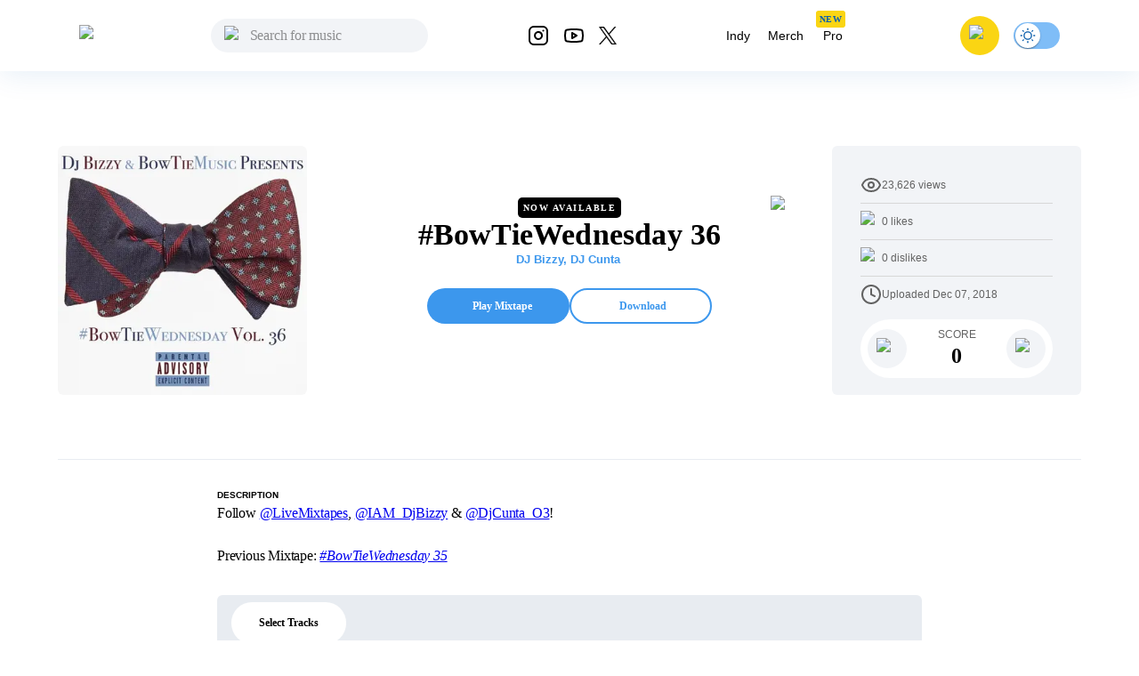

--- FILE ---
content_type: text/html; charset=utf-8
request_url: https://livemixtapes.com/mixtape/bowtiewednesday-36
body_size: 17732
content:
<!DOCTYPE html><html lang="en" class="__variable_40ab80"><head><meta charSet="utf-8"/><meta name="viewport" content="width=device-width"/><link rel="apple-touch-icon" sizes="180x180" href="/apple-touch-icon.png"/><link rel="icon" type="image/png" sizes="32x32" href="/favicon-32x32.png"/><link rel="icon" type="image/png" sizes="16x16" href="/favicon-16x16.png"/><link rel="manifest" href="/site.webmanifest"/><link rel="mask-icon" href="/safari-pinned-tab.svg" color="#5bbad5"/><meta name="msapplication-TileColor" content="#ffc40d"/><meta name="theme-color" content="#ffffff"/><meta name="apple-itunes-app" content="app-id=973056418"/><title>#BowTieWednesday 36 Mixtape Hosted by DJ Bizzy, DJ Cunta</title><meta name="description" content="#BowTieWednesday 36 Hosted by DJ Bizzy, DJ Cunta, Stream the full mixtape on LiveMixtapes. Listen on web or app."/><link rel="canonical" href="https://livemixtapes.com/mixtape/bowtiewednesday-36"/><meta property="og:image" content="https://livemixtapes.com/images/share/48715.webp"/><meta property="og:url" content="https://livemixtapes.com/mixtape/bowtiewednesday-36"/><meta property="og:type" content="website"/><meta property="og:title" content="#BowTieWednesday 36 Mixtape Hosted by DJ Bizzy, DJ Cunta"/><meta property="og:description" content="#BowTieWednesday 36 Hosted by DJ Bizzy, DJ Cunta, Stream the full mixtape on LiveMixtapes. Listen on web or app."/><meta name="twitter:card" content="summary_large_image"/><meta name="twitter:image" content="https://livemixtapes.com/images/share/48715.webp"/><meta name="twitter:title" content="#BowTieWednesday 36 Mixtape Hosted by DJ Bizzy, DJ Cunta"/><meta name="twitter:description" content="#BowTieWednesday 36 Mixtape Hosted by DJ Bizzy, DJ Cunta"/><meta name="twitter:url" content="https://livemixtapes.com/mixtape/bowtiewednesday-36"/><script type="application/ld+json">{"@context":"https://schema.org","@type":"MusicAlbum","name":"#BowTieWednesday 36","url":"https://livemixtapes.com/mixtape/bowtiewednesday-36","aggregateRating":{"@type":"AggregateRating","ratingValue":4.2,"ratingCount":52,"worstRating":"0","bestRating":"5"},"image":"https://images.livemixtapes.com/artists/bizzy/bowtiewednesday_36/cover.jpg","datePublished":"2018-12-07T16:37:55.000Z","byArtist":[{"@type":"Person","name":"DJ Bizzy"},{"@type":"Person","name":"DJ Cunta"},{"@type":"Person","name":"Meek Mill Feat. Jay-Z & Rick Ross"},{"@type":"Person","name":"Meek Mill Feat. Drake"},{"@type":"Person","name":"Polo G"},{"@type":"Person","name":"6ix 9ine Feat. Tory Lanez"},{"@type":"Person","name":"Nicki Minaj Feat. Lil Wayne"},{"@type":"Person","name":"Lil Baby Feat. Meek Mill"},{"@type":"Person","name":"Jay Rock Feat. Tee Grizzley"},{"@type":"Person","name":"Lor Choc"},{"@type":"Person","name":"Kodak Black"},{"@type":"Person","name":"Meek Mill Feat. Cardi B"},{"@type":"Person","name":"Prince Dre"},{"@type":"Person","name":"Saba"},{"@type":"Person","name":"Takeoff"},{"@type":"Person","name":"Chance The Rapper Feat. Joey Purp"},{"@type":"Person","name":"Maxo Kream"},{"@type":"Person","name":"KEY! & Kenny Beats Feat. 6LACK"},{"@type":"Person","name":"Lil Baby Feat. Gunna"},{"@type":"Person","name":"Gucci Mane Feat. Quavo"},{"@type":"Person","name":"DaniLeigh Feat. YG & YBN Nahmir"},{"@type":"Person","name":"Big K.R.I.T."},{"@type":"Person","name":"Lil Baby"}],"track":[{"@type":"MusicRecording","name":"What's Free","position":1,"duration":"PT5M41S","byArtist":{"@type":"Person","name":"Meek Mill Feat. Jay-Z & Rick Ross"}},{"@type":"MusicRecording","name":"Going Bad","position":2,"duration":"PT2M30S","byArtist":{"@type":"Person","name":"Meek Mill Feat. Drake"}},{"@type":"MusicRecording","name":"Finer Things","position":3,"duration":"PT2M21S","byArtist":{"@type":"Person","name":"Polo G"}},{"@type":"MusicRecording","name":"Kika","position":4,"duration":"PT2M2S","byArtist":{"@type":"Person","name":"6ix 9ine Feat. Tory Lanez"}},{"@type":"MusicRecording","name":"Good Form","position":5,"duration":"PT3M38S","byArtist":{"@type":"Person","name":"Nicki Minaj Feat. Lil Wayne"}},{"@type":"MusicRecording","name":"Time","position":6,"duration":"PT2M41S","byArtist":{"@type":"Person","name":"Lil Baby Feat. Meek Mill"}},{"@type":"MusicRecording","name":"Shit Real","position":7,"duration":"PT1M54S","byArtist":{"@type":"Person","name":"Jay Rock Feat. Tee Grizzley"}},{"@type":"MusicRecording","name":"Speechless (Hurts So Bad) [Prod. By Mitch Mula]","position":8,"duration":"PT2M21S","byArtist":{"@type":"Person","name":"Lor Choc"}},{"@type":"MusicRecording","name":"Calling My Spirit","position":9,"duration":"PT2M8S","byArtist":{"@type":"Person","name":"Kodak Black"}},{"@type":"MusicRecording","name":"On Me","position":10,"duration":"PT3M17S","byArtist":{"@type":"Person","name":"Meek Mill Feat. Cardi B"}},{"@type":"MusicRecording","name":"The Life I Live","position":11,"duration":"PT1M27S","byArtist":{"@type":"Person","name":"Prince Dre"}},{"@type":"MusicRecording","name":"Excited","position":12,"duration":"PT1M44S","byArtist":{"@type":"Person","name":"Saba"}},{"@type":"MusicRecording","name":"Lead The Wave","position":13,"duration":"PT2M37S","byArtist":{"@type":"Person","name":"Takeoff"}},{"@type":"MusicRecording","name":"My Own Thing","position":14,"duration":"PT2M32S","byArtist":{"@type":"Person","name":"Chance The Rapper Feat. Joey Purp"}},{"@type":"MusicRecording","name":"Bussdown","position":15,"duration":"PT2M26S","byArtist":{"@type":"Person","name":"Maxo Kream"}},{"@type":"MusicRecording","name":"Love On Ice","position":16,"duration":"PT2M34S","byArtist":{"@type":"Person","name":"KEY! & Kenny Beats Feat. 6LACK"}},{"@type":"MusicRecording","name":"Ready","position":17,"duration":"PT3M7S","byArtist":{"@type":"Person","name":"Lil Baby Feat. Gunna"}},{"@type":"MusicRecording","name":"BiPolar","position":18,"duration":"PT3M28S","byArtist":{"@type":"Person","name":"Gucci Mane Feat. Quavo"}},{"@type":"MusicRecording","name":"Can't Relate","position":19,"duration":"PT2M42S","byArtist":{"@type":"Person","name":"DaniLeigh Feat. YG & YBN Nahmir"}},{"@type":"MusicRecording","name":"Pick Yourself Up","position":20,"duration":"PT3M24S","byArtist":{"@type":"Person","name":"Big K.R.I.T."}},{"@type":"MusicRecording","name":"Global","position":21,"duration":"PT2M50S","byArtist":{"@type":"Person","name":"Lil Baby"}}]}</script><link rel="preload" as="image" imageSrcSet="/_next/image?url=https%3A%2F%2Fimages.livemixtapes.com%2Fartists%2Fbizzy%2Fbowtiewednesday_36%2Fcover.jpg&amp;w=16&amp;q=75 16w, /_next/image?url=https%3A%2F%2Fimages.livemixtapes.com%2Fartists%2Fbizzy%2Fbowtiewednesday_36%2Fcover.jpg&amp;w=32&amp;q=75 32w, /_next/image?url=https%3A%2F%2Fimages.livemixtapes.com%2Fartists%2Fbizzy%2Fbowtiewednesday_36%2Fcover.jpg&amp;w=48&amp;q=75 48w, /_next/image?url=https%3A%2F%2Fimages.livemixtapes.com%2Fartists%2Fbizzy%2Fbowtiewednesday_36%2Fcover.jpg&amp;w=64&amp;q=75 64w, /_next/image?url=https%3A%2F%2Fimages.livemixtapes.com%2Fartists%2Fbizzy%2Fbowtiewednesday_36%2Fcover.jpg&amp;w=96&amp;q=75 96w, /_next/image?url=https%3A%2F%2Fimages.livemixtapes.com%2Fartists%2Fbizzy%2Fbowtiewednesday_36%2Fcover.jpg&amp;w=128&amp;q=75 128w, /_next/image?url=https%3A%2F%2Fimages.livemixtapes.com%2Fartists%2Fbizzy%2Fbowtiewednesday_36%2Fcover.jpg&amp;w=256&amp;q=75 256w, /_next/image?url=https%3A%2F%2Fimages.livemixtapes.com%2Fartists%2Fbizzy%2Fbowtiewednesday_36%2Fcover.jpg&amp;w=384&amp;q=75 384w, /_next/image?url=https%3A%2F%2Fimages.livemixtapes.com%2Fartists%2Fbizzy%2Fbowtiewednesday_36%2Fcover.jpg&amp;w=640&amp;q=75 640w, /_next/image?url=https%3A%2F%2Fimages.livemixtapes.com%2Fartists%2Fbizzy%2Fbowtiewednesday_36%2Fcover.jpg&amp;w=750&amp;q=75 750w, /_next/image?url=https%3A%2F%2Fimages.livemixtapes.com%2Fartists%2Fbizzy%2Fbowtiewednesday_36%2Fcover.jpg&amp;w=828&amp;q=75 828w, /_next/image?url=https%3A%2F%2Fimages.livemixtapes.com%2Fartists%2Fbizzy%2Fbowtiewednesday_36%2Fcover.jpg&amp;w=1080&amp;q=75 1080w, /_next/image?url=https%3A%2F%2Fimages.livemixtapes.com%2Fartists%2Fbizzy%2Fbowtiewednesday_36%2Fcover.jpg&amp;w=1200&amp;q=75 1200w, /_next/image?url=https%3A%2F%2Fimages.livemixtapes.com%2Fartists%2Fbizzy%2Fbowtiewednesday_36%2Fcover.jpg&amp;w=1920&amp;q=75 1920w, /_next/image?url=https%3A%2F%2Fimages.livemixtapes.com%2Fartists%2Fbizzy%2Fbowtiewednesday_36%2Fcover.jpg&amp;w=2048&amp;q=75 2048w, /_next/image?url=https%3A%2F%2Fimages.livemixtapes.com%2Fartists%2Fbizzy%2Fbowtiewednesday_36%2Fcover.jpg&amp;w=3840&amp;q=75 3840w" imageSizes="280px" fetchpriority="high"/><meta name="next-head-count" content="25"/><meta name="theme-color" content="#3C97ED"/><link rel="shortcut icon" href="/favicon.ico"/><meta name="emotion-insertion-point" content=""/><script>(function(){try{var t=localStorage.getItem('theme');if(t!=='dark'&&t!=='light'){t='light';}document.documentElement.style.colorScheme=t;}catch(e){}})();</script><style data-emotion="mui-style-global 0"></style><style data-emotion="mui-style-global b30jgv">html{-webkit-font-smoothing:antialiased;-moz-osx-font-smoothing:grayscale;box-sizing:border-box;-webkit-text-size-adjust:100%;}*,*::before,*::after{box-sizing:inherit;}strong,b{font-weight:700;}body{margin:0;color:#000000;font-family:var(--font-epilogue),ui-sans-serif,system-ui,-apple-system,"Segoe UI",Roboto,"Helvetica Neue",Arial;font-weight:400;font-size:1rem;line-height:1.5;background-color:#fff;}@media print{body{background-color:#fff;}}body::backdrop{background-color:#fff;}html{scrollbar-gutter:stable;}body{overflow-y:scroll;}</style><style data-emotion="mui-style-global 1prfaxn">@-webkit-keyframes mui-auto-fill{from{display:block;}}@keyframes mui-auto-fill{from{display:block;}}@-webkit-keyframes mui-auto-fill-cancel{from{display:block;}}@keyframes mui-auto-fill-cancel{from{display:block;}}</style><style data-emotion="mui-style g8zwa4 1a1l97m 1pg645h 10gvjvi 52s3ex 1tosuaj u8aod1 e4w4uf 1dt3k7q fqr8x6 waxxi4 4j6tx7 1x5jdmq igs3ac ihdtdm f3irej j7qwjs xq0ggo 1yxmbwk aszvap 2dvag8 u4p24i 1k1gosr 1s3shte k4007s 1m9pwf3 19gndve 1ju1kxc 1b3clf7 1b881cs 13w0722 1n3v3im rm13eu 1pfq9r6 y1l0y1 bt43me 19mdf10 1r99qxv 2j5iyq 1htdao2 8atqhb ku6322 v0v2sb 1gp6iik ufupxn 1hyoz7m 2192ds 1v2t82l 2dxso2 egmx5a 4h5fih 1l6c7y9 18li2lu qcnt4c 1ioa1dr vsddey vry8op 1hp9td3 ji7huy dvxtzn koovxy 7meejn hp68mp bmcw7p yd8sa2 18zir6j dpoqzr 1jo6zrj gktbax faxlst 1ialerq 1l6pa7m 1hi42oh h7urc 42fbh2 b95f0i ex4voe r4guec 1num2rn 7oworg 1vg75r3 1lmgsj9 kt9uln 8zbkex fr0pmf tcjew8 13tqxrv 9jay18 n3u0uj hncwz0 pt151d 5kz7rn 1xhj18k vvq7pe d47f85 4p9vrj">.mui-style-g8zwa4 .containerW{margin:auto;max-width:unset;}@media (min-width:0px){.mui-style-g8zwa4 .containerW{padding:85px 0;}}@media (min-width:600px){.mui-style-g8zwa4 .containerW{padding:100px 0;}}.mui-style-1a1l97m .appBar{box-shadow:0px 4px 32px rgba(12, 95, 172, 0.1);width:100%;z-index:1000;-webkit-transition:all .7s ease;transition:all .7s ease;height:80px;}@media (min-width:0px){.mui-style-1a1l97m .appBar{background-color:#FFFFFF;}}@media (min-width:900px){.mui-style-1a1l97m .appBar{background-color:transparent;}}.mui-style-1a1l97m .banner{background:#FAD513;padding:8px 16px;width:100%;-webkit-align-items:center;-webkit-box-align:center;-ms-flex-align:center;align-items:center;}@media (min-width:0px){.mui-style-1a1l97m .banner{height:100%;}}@media (min-width:600px){.mui-style-1a1l97m .banner{height:40px;}}.mui-style-1a1l97m .banner .link{cursor:pointer;-webkit-text-decoration:none;text-decoration:none;color:#0C5FAC;font-weight:400;font-size:14px;line-height:20px;}.mui-style-1a1l97m .banner .title{font-weight:700;font-size:14px;line-height:20px;color:#242424;letter-spacing:0.2px;}.mui-style-1a1l97m .font{font-family:Tahoma,Helvetica,sans-serif;font-style:normal;}.mui-style-1a1l97m .header{max-width:1150px;margin:auto;-webkit-box-pack:justify;-webkit-justify-content:space-between;justify-content:space-between;width:100%;height:80px;}.mui-style-1a1l97m .header .header_dropdown{font-weight:400;font-size:14px;}.mui-style-1a1l97m .header .active{color:#3C97ED;}.mui-style-1a1l97m .header .inactive{color:#000;}.mui-style-1a1l97m .header .header_avatar{background:#FAD513;border-radius:50%;width:44px;height:44px;-webkit-align-items:center;-webkit-box-align:center;-ms-flex-align:center;align-items:center;-webkit-box-pack:center;-ms-flex-pack:center;-webkit-justify-content:center;justify-content:center;display:-webkit-box;display:-webkit-flex;display:-ms-flexbox;display:flex;margin:16px;cursor:pointer;touch-action:manipulation;}.mui-style-1a1l97m .header .header_color{color:#000;cursor:pointer;}.mui-style-1a1l97m .header .header_color:hover{color:#3C97ED;}.mui-style-1a1l97m .header .header_searchIcon{color:#000;}.mui-style-1a1l97m .header .custom_background{background:transparent;border-radius:50%;width:36px;height:36px;-webkit-align-items:center;-webkit-box-align:center;-ms-flex-align:center;align-items:center;-webkit-box-pack:center;-ms-flex-pack:center;-webkit-justify-content:center;justify-content:center;display:-webkit-box;display:-webkit-flex;display:-ms-flexbox;display:flex;}.mui-style-1a1l97m .tags{position:relative;}.mui-style-1a1l97m .tags .tag_name{position:absolute;top:-10px;left:4px;}.mui-style-1a1l97m .navActive{border-radius:1000px;padding:8px 12px;background:bgGray3b.main;}.mui-style-1a1l97m .badge{background-color:#FAD513;border-radius:3px;height:19px;}.mui-style-1a1l97m .badge .text{font-style:normal;font-weight:700;font-size:10px;line-height:9px;text-align:center;letter-spacing:0.5px;color:#0C5FAC;padding:5px 4px;}.mui-style-1pg645h{background-color:#fff;color:rgba(0, 0, 0, 0.87);-webkit-transition:box-shadow 300ms cubic-bezier(0.4, 0, 0.2, 1) 0ms;transition:box-shadow 300ms cubic-bezier(0.4, 0, 0.2, 1) 0ms;box-shadow:0px 2px 4px -1px rgba(0,0,0,0.2),0px 4px 5px 0px rgba(0,0,0,0.14),0px 1px 10px 0px rgba(0,0,0,0.12);display:-webkit-box;display:-webkit-flex;display:-ms-flexbox;display:flex;-webkit-flex-direction:column;-ms-flex-direction:column;flex-direction:column;width:100%;box-sizing:border-box;-webkit-flex-shrink:0;-ms-flex-negative:0;flex-shrink:0;position:fixed;z-index:1100;top:0;left:auto;right:0;background-color:#3C97ED;color:#fff;background-color:transparent;background-image:none;}.mui-style-1pg645h.MuiDialog-paper{overflow-y:unset;}@media print{.mui-style-1pg645h{position:absolute;}}.mui-style-10gvjvi{display:-webkit-box;display:-webkit-flex;display:-ms-flexbox;display:flex;-webkit-flex-direction:row;-ms-flex-direction:row;flex-direction:row;-webkit-box-pack:justify;-webkit-justify-content:space-between;justify-content:space-between;-webkit-align-items:center;-webkit-box-align:center;-ms-flex-align:center;align-items:center;}@media (min-width:0px){.mui-style-10gvjvi{width:100%;padding:0 16px;}}@media (min-width:900px){.mui-style-10gvjvi{padding:0 24px;}}@media (min-width:0px){.mui-style-52s3ex{display:-webkit-inline-box;display:-webkit-inline-flex;display:-ms-inline-flexbox;display:inline-flex;}}@media (min-width:900px){.mui-style-52s3ex{display:none;}}.mui-style-1tosuaj{display:-webkit-inline-box;display:-webkit-inline-flex;display:-ms-inline-flexbox;display:inline-flex;-webkit-align-items:center;-webkit-box-align:center;-ms-flex-align:center;align-items:center;-webkit-box-pack:center;-ms-flex-pack:center;-webkit-justify-content:center;justify-content:center;position:relative;box-sizing:border-box;-webkit-tap-highlight-color:transparent;background-color:transparent;outline:0;border:0;margin:0;border-radius:0;padding:0;cursor:pointer;-webkit-user-select:none;-moz-user-select:none;-ms-user-select:none;user-select:none;vertical-align:middle;-moz-appearance:none;-webkit-appearance:none;-webkit-text-decoration:none;text-decoration:none;color:inherit;text-align:center;-webkit-flex:0 0 auto;-ms-flex:0 0 auto;flex:0 0 auto;font-size:1.5rem;padding:8px;border-radius:50%;overflow:visible;color:rgba(0, 0, 0, 0.54);-webkit-transition:background-color 150ms cubic-bezier(0.4, 0, 0.2, 1) 0ms;transition:background-color 150ms cubic-bezier(0.4, 0, 0.2, 1) 0ms;margin-left:-12px;padding:12px;font-size:1.75rem;margin-right:12px;margin-left:6px;}.mui-style-1tosuaj::-moz-focus-inner{border-style:none;}.mui-style-1tosuaj.Mui-disabled{pointer-events:none;cursor:default;}@media print{.mui-style-1tosuaj{-webkit-print-color-adjust:exact;color-adjust:exact;}}.mui-style-1tosuaj:hover{background-color:rgba(0, 0, 0, 0.04);}@media (hover: none){.mui-style-1tosuaj:hover{background-color:transparent;}}.mui-style-1tosuaj.Mui-disabled{background-color:transparent;color:rgba(0, 0, 0, 0.26);}@media (min-width:0px){.mui-style-u8aod1{display:inline-block;}}@media (min-width:900px){.mui-style-u8aod1{display:inline-block;}}.mui-style-e4w4uf{position:relative;}@media (min-width:0px){.mui-style-e4w4uf{display:none;}}@media (min-width:900px){.mui-style-e4w4uf{display:block;}}.mui-style-1dt3k7q{display:-webkit-box;display:-webkit-flex;display:-ms-flexbox;display:flex;-webkit-flex-direction:column;-ms-flex-direction:column;flex-direction:column;gap:8px;height:unset;width:unset;}.mui-style-1dt3k7q .fullWidth{width:100%;min-width:100%;}.mui-style-1dt3k7q .fullHeight{height:100%;max-height:unset;}.mui-style-1dt3k7q .relative{position:relative;}.mui-style-1dt3k7q .input_content{position:relative;width:auto;}.mui-style-1dt3k7q .input_content .search_icon{position:absolute;left:15px;top:20%;width:20px;}.mui-style-1dt3k7q .input_content .close_icon{position:absolute;right:10px;top:20%;width:20px;}.mui-style-1dt3k7q .MuiTextField-root{height:unset;}.mui-style-1dt3k7q .MuiOutlinedInput-root{height:unset;max-height:40px;padding:0px;}.mui-style-1dt3k7q .MuiInputBase-input{height:20px;max-height:40px;background-color:rgb(242, 244, 247)!important;}.mui-style-1dt3k7q .MuiInputBase-input.MuiOutlinedInput-input{padding-left:44px!important;padding-right:autos;max-height:40px;padding:10px;border-radius:20px;background-color:#F2F4F7;height:20px;border-top-left-radius:20px;border-bottom-left-radius:20px;color:#000;}.mui-style-1dt3k7q .MuiInputBase-input.MuiOutlinedInput-input:focus{background-color:#DDEBF8;}.mui-style-1dt3k7q .MuiInputBase-input.MuiOutlinedInput-input::-webkit-input-placeholder{font-style:normal;font-weight:400;font-size:16px;line-height:24px;letter-spacing:-0.2px;color:#000;}.mui-style-1dt3k7q .MuiInputBase-input.MuiOutlinedInput-input::-moz-placeholder{font-style:normal;font-weight:400;font-size:16px;line-height:24px;letter-spacing:-0.2px;color:#000;}.mui-style-1dt3k7q .MuiInputBase-input.MuiOutlinedInput-input:-ms-input-placeholder{font-style:normal;font-weight:400;font-size:16px;line-height:24px;letter-spacing:-0.2px;color:#000;}.mui-style-1dt3k7q .MuiInputBase-input.MuiOutlinedInput-input::placeholder{font-style:normal;font-weight:400;font-size:16px;line-height:24px;letter-spacing:-0.2px;color:#000;}.mui-style-1dt3k7q .MuiOutlinedInput-notchedOutline{border:unset;}.mui-style-1dt3k7q .MuiInputBase-root.MuiOutlinedInput-root{max-height:40px;}.mui-style-fqr8x6{display:-webkit-box;display:-webkit-flex;display:-ms-flexbox;display:flex;-webkit-flex-direction:row;-ms-flex-direction:row;flex-direction:row;-webkit-align-items:center;-webkit-box-align:center;-ms-flex-align:center;align-items:center;overflow:hidden;}.mui-style-waxxi4{display:-webkit-inline-box;display:-webkit-inline-flex;display:-ms-inline-flexbox;display:inline-flex;-webkit-flex-direction:column;-ms-flex-direction:column;flex-direction:column;position:relative;min-width:0;padding:0;margin:0;border:0;vertical-align:top;border-radius:8px;}.mui-style-waxxi4 .MuiInputBase-input.MuiOutlinedInput-input{height:100%!important;}.mui-style-4j6tx7{color:rgba(0, 0, 0, 0.87);font-family:var(--font-epilogue),ui-sans-serif,system-ui,-apple-system,"Segoe UI",Roboto,"Helvetica Neue",Arial;font-weight:400;font-size:1rem;line-height:1.4375em;box-sizing:border-box;position:relative;cursor:text;display:-webkit-inline-box;display:-webkit-inline-flex;display:-ms-inline-flexbox;display:inline-flex;-webkit-align-items:center;-webkit-box-align:center;-ms-flex-align:center;align-items:center;position:relative;border-radius:4px;}.mui-style-4j6tx7.Mui-disabled{color:rgba(0, 0, 0, 0.38);cursor:default;}.mui-style-4j6tx7:hover .MuiOutlinedInput-notchedOutline{border-color:rgba(0, 0, 0, 0.87);}@media (hover: none){.mui-style-4j6tx7:hover .MuiOutlinedInput-notchedOutline{border-color:rgba(0, 0, 0, 0.23);}}.mui-style-4j6tx7.Mui-focused .MuiOutlinedInput-notchedOutline{border-color:#3C97ED;border-width:2px;}.mui-style-4j6tx7.Mui-error .MuiOutlinedInput-notchedOutline{border-color:#d32f2f;}.mui-style-4j6tx7.Mui-disabled .MuiOutlinedInput-notchedOutline{border-color:rgba(0, 0, 0, 0.26);}.mui-style-1x5jdmq{font:inherit;letter-spacing:inherit;color:currentColor;padding:4px 0 5px;border:0;box-sizing:content-box;background:none;height:1.4375em;margin:0;-webkit-tap-highlight-color:transparent;display:block;min-width:0;width:100%;-webkit-animation-name:mui-auto-fill-cancel;animation-name:mui-auto-fill-cancel;-webkit-animation-duration:10ms;animation-duration:10ms;padding:16.5px 14px;}.mui-style-1x5jdmq::-webkit-input-placeholder{color:currentColor;opacity:0.42;-webkit-transition:opacity 200ms cubic-bezier(0.4, 0, 0.2, 1) 0ms;transition:opacity 200ms cubic-bezier(0.4, 0, 0.2, 1) 0ms;}.mui-style-1x5jdmq::-moz-placeholder{color:currentColor;opacity:0.42;-webkit-transition:opacity 200ms cubic-bezier(0.4, 0, 0.2, 1) 0ms;transition:opacity 200ms cubic-bezier(0.4, 0, 0.2, 1) 0ms;}.mui-style-1x5jdmq:-ms-input-placeholder{color:currentColor;opacity:0.42;-webkit-transition:opacity 200ms cubic-bezier(0.4, 0, 0.2, 1) 0ms;transition:opacity 200ms cubic-bezier(0.4, 0, 0.2, 1) 0ms;}.mui-style-1x5jdmq::-ms-input-placeholder{color:currentColor;opacity:0.42;-webkit-transition:opacity 200ms cubic-bezier(0.4, 0, 0.2, 1) 0ms;transition:opacity 200ms cubic-bezier(0.4, 0, 0.2, 1) 0ms;}.mui-style-1x5jdmq:focus{outline:0;}.mui-style-1x5jdmq:invalid{box-shadow:none;}.mui-style-1x5jdmq::-webkit-search-decoration{-webkit-appearance:none;}label[data-shrink=false]+.MuiInputBase-formControl .mui-style-1x5jdmq::-webkit-input-placeholder{opacity:0!important;}label[data-shrink=false]+.MuiInputBase-formControl .mui-style-1x5jdmq::-moz-placeholder{opacity:0!important;}label[data-shrink=false]+.MuiInputBase-formControl .mui-style-1x5jdmq:-ms-input-placeholder{opacity:0!important;}label[data-shrink=false]+.MuiInputBase-formControl .mui-style-1x5jdmq::-ms-input-placeholder{opacity:0!important;}label[data-shrink=false]+.MuiInputBase-formControl .mui-style-1x5jdmq:focus::-webkit-input-placeholder{opacity:0.42;}label[data-shrink=false]+.MuiInputBase-formControl .mui-style-1x5jdmq:focus::-moz-placeholder{opacity:0.42;}label[data-shrink=false]+.MuiInputBase-formControl .mui-style-1x5jdmq:focus:-ms-input-placeholder{opacity:0.42;}label[data-shrink=false]+.MuiInputBase-formControl .mui-style-1x5jdmq:focus::-ms-input-placeholder{opacity:0.42;}.mui-style-1x5jdmq.Mui-disabled{opacity:1;-webkit-text-fill-color:rgba(0, 0, 0, 0.38);}.mui-style-1x5jdmq:-webkit-autofill{-webkit-animation-duration:5000s;animation-duration:5000s;-webkit-animation-name:mui-auto-fill;animation-name:mui-auto-fill;}.mui-style-1x5jdmq:-webkit-autofill{border-radius:inherit;}.mui-style-igs3ac{text-align:left;position:absolute;bottom:0;right:0;top:-5px;left:0;margin:0;padding:0 8px;pointer-events:none;border-radius:inherit;border-style:solid;border-width:1px;overflow:hidden;min-width:0%;border-color:rgba(0, 0, 0, 0.23);}.mui-style-ihdtdm{float:unset;width:auto;overflow:hidden;padding:0;line-height:11px;-webkit-transition:width 150ms cubic-bezier(0.0, 0, 0.2, 1) 0ms;transition:width 150ms cubic-bezier(0.0, 0, 0.2, 1) 0ms;}.mui-style-f3irej{overflow:hidden;background-color:#fff;}@media (min-width:0px){.mui-style-f3irej{position:fixed;top:80px;left:0;min-width:100%;border-radius:0 0 6px 6px;box-shadow:none;padding:0 0 8px 0;}}@media (min-width:900px){.mui-style-f3irej{position:absolute;top:100%;min-width:330px;border-radius:6px;box-shadow:0px 4px 32px rgba(0, 0, 0, 0.3);padding:0;}}.mui-style-j7qwjs{display:-webkit-box;display:-webkit-flex;display:-ms-flexbox;display:flex;-webkit-flex-direction:column;-ms-flex-direction:column;flex-direction:column;}.mui-style-xq0ggo{display:-webkit-box;display:-webkit-flex;display:-ms-flexbox;display:flex;-webkit-flex-direction:row;-ms-flex-direction:row;flex-direction:row;-webkit-align-items:center;-webkit-box-align:center;-ms-flex-align:center;align-items:center;}@media (min-width:0px){.mui-style-xq0ggo{display:none;}}@media (min-width:900px){.mui-style-xq0ggo{display:-webkit-box;display:-webkit-flex;display:-ms-flexbox;display:flex;}}.mui-style-1yxmbwk{display:-webkit-inline-box;display:-webkit-inline-flex;display:-ms-inline-flexbox;display:inline-flex;-webkit-align-items:center;-webkit-box-align:center;-ms-flex-align:center;align-items:center;-webkit-box-pack:center;-ms-flex-pack:center;-webkit-justify-content:center;justify-content:center;position:relative;box-sizing:border-box;-webkit-tap-highlight-color:transparent;background-color:transparent;outline:0;border:0;margin:0;border-radius:0;padding:0;cursor:pointer;-webkit-user-select:none;-moz-user-select:none;-ms-user-select:none;user-select:none;vertical-align:middle;-moz-appearance:none;-webkit-appearance:none;-webkit-text-decoration:none;text-decoration:none;color:inherit;text-align:center;-webkit-flex:0 0 auto;-ms-flex:0 0 auto;flex:0 0 auto;font-size:1.5rem;padding:8px;border-radius:50%;overflow:visible;color:rgba(0, 0, 0, 0.54);-webkit-transition:background-color 150ms cubic-bezier(0.4, 0, 0.2, 1) 0ms;transition:background-color 150ms cubic-bezier(0.4, 0, 0.2, 1) 0ms;}.mui-style-1yxmbwk::-moz-focus-inner{border-style:none;}.mui-style-1yxmbwk.Mui-disabled{pointer-events:none;cursor:default;}@media print{.mui-style-1yxmbwk{-webkit-print-color-adjust:exact;color-adjust:exact;}}.mui-style-1yxmbwk:hover{background-color:rgba(0, 0, 0, 0.04);}@media (hover: none){.mui-style-1yxmbwk:hover{background-color:transparent;}}.mui-style-1yxmbwk.Mui-disabled{background-color:transparent;color:rgba(0, 0, 0, 0.26);}.mui-style-aszvap{margin:0;color:#000000;font-family:var(--font-epilogue),ui-sans-serif,system-ui,-apple-system,"Segoe UI",Roboto,"Helvetica Neue",Arial;font-weight:400;font-size:1rem;line-height:1.5;padding:10px;font-size:14px;}.mui-style-2dvag8{margin:0;color:#000000;font-family:var(--font-epilogue),ui-sans-serif,system-ui,-apple-system,"Segoe UI",Roboto,"Helvetica Neue",Arial;font-weight:400;font-size:1rem;line-height:1.5;padding:8px 12px;font-size:14px;}.mui-style-u4p24i{display:-webkit-box;display:-webkit-flex;display:-ms-flexbox;display:flex;-webkit-flex-direction:row;-ms-flex-direction:row;flex-direction:row;-webkit-align-items:center;-webkit-box-align:center;-ms-flex-align:center;align-items:center;}.mui-style-1k1gosr{margin:0;color:#000000;font-family:var(--font-epilogue),ui-sans-serif,system-ui,-apple-system,"Segoe UI",Roboto,"Helvetica Neue",Arial;font-weight:400;font-size:1rem;line-height:1.5;}.mui-style-1s3shte{display:-webkit-inline-box;display:-webkit-inline-flex;display:-ms-inline-flexbox;display:inline-flex;width:58px;height:38px;overflow:hidden;padding:12px;box-sizing:border-box;position:relative;-webkit-flex-shrink:0;-ms-flex-negative:0;flex-shrink:0;z-index:0;vertical-align:middle;width:52px;height:32px;padding-top:1px;padding-left:0;padding-right:0;padding-bottom:1px;}@media print{.mui-style-1s3shte{-webkit-print-color-adjust:exact;color-adjust:exact;}}.mui-style-1s3shte .MuiSwitch-switchBase{margin:1px;padding:0;-webkit-transform:translateX(1px);-moz-transform:translateX(1px);-ms-transform:translateX(1px);transform:translateX(1px);}.mui-style-1s3shte .MuiSwitch-switchBase.Mui-checked{color:#0C5FAC;-webkit-transform:translateX(22px);-moz-transform:translateX(22px);-ms-transform:translateX(22px);transform:translateX(22px);transition-duration:0.5s;}.mui-style-1s3shte .MuiSwitch-switchBase.Mui-checked .MuiSwitch-thumb:before{background-image:url('data:image/svg+xml;utf8,<svg xmlns="http://www.w3.org/2000/svg" height="20" width="20" viewBox="0 0 20 20"><path fill="%230C5FAC" d="M4.2 2.5l-.7 1.8-1.8.7 1.8.7.7 1.8.6-1.8L6.7 5l-1.9-.7-.6-1.8zm15 8.3a6.7 6.7 0 11-6.6-6.6 5.8 5.8 0 006.6 6.6z"/></svg>');}.mui-style-1s3shte .MuiSwitch-switchBase.Mui-checked+.MuiSwitch-track{opacity:1;background-color:#7FBDF7;}.mui-style-1s3shte .MuiSwitch-thumb{background-color:#fff;width:28px;height:28px;margin:1px 0;}.mui-style-1s3shte .MuiSwitch-thumb:before{content:'';position:absolute;width:100%;height:100%;left:0;top:0;background-repeat:no-repeat;-webkit-background-position:center;background-position:center;background-image:url('data:image/svg+xml;utf8,<svg xmlns="http://www.w3.org/2000/svg" height="20" width="20" viewBox="0 0 20 20"><path fill="%230C5FAC" d="M9.305 1.667V3.75h1.389V1.667h-1.39zm-4.707 1.95l-.982.982L5.09 6.072l.982-.982-1.473-1.473zm10.802 0L13.927 5.09l.982.982 1.473-1.473-.982-.982zM10 5.139a4.872 4.872 0 00-4.862 4.86A4.872 4.872 0 0010 14.862 4.872 4.872 0 0014.86 10 4.872 4.872 0 0010 5.139zm0 1.389A3.462 3.462 0 0113.471 10a3.462 3.462 0 01-3.473 3.472A3.462 3.462 0 016.527 10 3.462 3.462 0 0110 6.528zM1.665 9.305v1.39h2.083v-1.39H1.666zm14.583 0v1.39h2.084v-1.39h-2.084zM5.09 13.928L3.616 15.4l.982.982 1.473-1.473-.982-.982zm9.82 0l-.982.982 1.473 1.473.982-.982-1.473-1.473zM9.305 16.25v2.083h1.389V16.25h-1.39z"/></svg>');}.mui-style-1s3shte .MuiSwitch-track{opacity:1;background-color:#7FBDF7;border-radius:16.5517px;}.mui-style-k4007s{display:-webkit-inline-box;display:-webkit-inline-flex;display:-ms-inline-flexbox;display:inline-flex;-webkit-align-items:center;-webkit-box-align:center;-ms-flex-align:center;align-items:center;-webkit-box-pack:center;-ms-flex-pack:center;-webkit-justify-content:center;justify-content:center;position:relative;box-sizing:border-box;-webkit-tap-highlight-color:transparent;background-color:transparent;outline:0;border:0;margin:0;border-radius:0;padding:0;cursor:pointer;-webkit-user-select:none;-moz-user-select:none;-ms-user-select:none;user-select:none;vertical-align:middle;-moz-appearance:none;-webkit-appearance:none;-webkit-text-decoration:none;text-decoration:none;color:inherit;padding:9px;border-radius:50%;position:absolute;top:0;left:0;z-index:1;color:#fff;-webkit-transition:left 150ms cubic-bezier(0.4, 0, 0.2, 1) 0ms,-webkit-transform 150ms cubic-bezier(0.4, 0, 0.2, 1) 0ms;transition:left 150ms cubic-bezier(0.4, 0, 0.2, 1) 0ms,transform 150ms cubic-bezier(0.4, 0, 0.2, 1) 0ms;}.mui-style-k4007s::-moz-focus-inner{border-style:none;}.mui-style-k4007s.Mui-disabled{pointer-events:none;cursor:default;}@media print{.mui-style-k4007s{-webkit-print-color-adjust:exact;color-adjust:exact;}}.mui-style-k4007s.Mui-checked{-webkit-transform:translateX(20px);-moz-transform:translateX(20px);-ms-transform:translateX(20px);transform:translateX(20px);}.mui-style-k4007s.Mui-disabled{color:#f5f5f5;}.mui-style-k4007s.Mui-checked+.MuiSwitch-track{opacity:0.5;}.mui-style-k4007s.Mui-disabled+.MuiSwitch-track{opacity:0.12;}.mui-style-k4007s .MuiSwitch-input{left:-100%;width:300%;}.mui-style-k4007s:hover{background-color:rgba(0, 0, 0, 0.04);}@media (hover: none){.mui-style-k4007s:hover{background-color:transparent;}}.mui-style-k4007s.Mui-checked{color:#3C97ED;}.mui-style-k4007s.Mui-checked:hover{background-color:rgba(60, 151, 237, 0.04);}@media (hover: none){.mui-style-k4007s.Mui-checked:hover{background-color:transparent;}}.mui-style-k4007s.Mui-checked.Mui-disabled{color:rgb(180, 215, 248);}.mui-style-k4007s.Mui-checked+.MuiSwitch-track{background-color:#3C97ED;}.mui-style-1m9pwf3{cursor:inherit;position:absolute;opacity:0;width:100%;height:100%;top:0;left:0;margin:0;padding:0;z-index:1;}.mui-style-19gndve{box-shadow:0px 2px 1px -1px rgba(0,0,0,0.2),0px 1px 1px 0px rgba(0,0,0,0.14),0px 1px 3px 0px rgba(0,0,0,0.12);background-color:currentColor;width:20px;height:20px;border-radius:50%;}.mui-style-1ju1kxc{height:100%;width:100%;border-radius:7px;z-index:-1;-webkit-transition:opacity 150ms cubic-bezier(0.4, 0, 0.2, 1) 0ms,background-color 150ms cubic-bezier(0.4, 0, 0.2, 1) 0ms;transition:opacity 150ms cubic-bezier(0.4, 0, 0.2, 1) 0ms,background-color 150ms cubic-bezier(0.4, 0, 0.2, 1) 0ms;background-color:#000;opacity:0.38;}.mui-style-1b3clf7{-webkit-box-pack:justify;-webkit-justify-content:space-between;justify-content:space-between;}@media (min-width:0px){.mui-style-1b3clf7{display:-webkit-box;display:-webkit-flex;display:-ms-flexbox;display:flex;width:auto;}}@media (min-width:900px){.mui-style-1b3clf7{display:none;}}.mui-style-1b881cs{display:-webkit-inline-box;display:-webkit-inline-flex;display:-ms-inline-flexbox;display:inline-flex;-webkit-align-items:center;-webkit-box-align:center;-ms-flex-align:center;align-items:center;-webkit-box-pack:center;-ms-flex-pack:center;-webkit-justify-content:center;justify-content:center;position:relative;box-sizing:border-box;-webkit-tap-highlight-color:transparent;background-color:transparent;outline:0;border:0;margin:0;border-radius:0;padding:0;cursor:pointer;-webkit-user-select:none;-moz-user-select:none;-ms-user-select:none;user-select:none;vertical-align:middle;-moz-appearance:none;-webkit-appearance:none;-webkit-text-decoration:none;text-decoration:none;color:inherit;text-align:center;-webkit-flex:0 0 auto;-ms-flex:0 0 auto;flex:0 0 auto;font-size:1.5rem;padding:8px;border-radius:50%;overflow:visible;color:rgba(0, 0, 0, 0.54);-webkit-transition:background-color 150ms cubic-bezier(0.4, 0, 0.2, 1) 0ms;transition:background-color 150ms cubic-bezier(0.4, 0, 0.2, 1) 0ms;margin-right:6px;}.mui-style-1b881cs::-moz-focus-inner{border-style:none;}.mui-style-1b881cs.Mui-disabled{pointer-events:none;cursor:default;}@media print{.mui-style-1b881cs{-webkit-print-color-adjust:exact;color-adjust:exact;}}.mui-style-1b881cs:hover{background-color:rgba(0, 0, 0, 0.04);}@media (hover: none){.mui-style-1b881cs:hover{background-color:transparent;}}.mui-style-1b881cs.Mui-disabled{background-color:transparent;color:rgba(0, 0, 0, 0.26);}.mui-style-13w0722 .container{max-width:1150px;margin:auto;}@media (min-width:0px){.mui-style-13w0722 .padding{padding:32px 0;}}@media (min-width:600px){.mui-style-13w0722 .padding{padding:36px 9px;}}@media (min-width:900px){.mui-style-13w0722 .padding{padding:64px 0;}}@media (min-width:0px){.mui-style-13w0722 .detail{padding-bottom:32px;border-bottom:none;}}@media (min-width:600px){.mui-style-13w0722 .detail{padding-bottom:56px;border-bottom:1px solid #E8ECF1;}}@media (min-width:900px){.mui-style-13w0722 .detail{padding-bottom:72px;}}.mui-style-13w0722 .middleContent{position:relative;max-width:500px;margin:auto;width:100%;}@media (min-width:0px){.mui-style-13w0722 .tag{height:40px;}}@media (min-width:600px){.mui-style-13w0722 .tag{height:28px;}}@media (min-width:900px){.mui-style-13w0722 .tag{height:24px;}}.mui-style-13w0722 .tag .tag_content{background-color:#000;padding:6px;color:#fff;border-radius:5px;font-size:10px;line-height:16px;letter-spacing:1.5px;font-style:normal;z-index:2;text-transform:uppercase;min-width:110px;-webkit-transform:translate(-50%, -50%);-moz-transform:translate(-50%, -50%);-ms-transform:translate(-50%, -50%);transform:translate(-50%, -50%);}@media (min-width:0px){.mui-style-13w0722 .tag .tag_content{position:absolute;top:-30px;}}@media (min-width:600px){.mui-style-13w0722 .tag .tag_content{top:0;}}@media (min-width:900px){.mui-style-13w0722 .tag .tag_content{position:unset;}}.mui-style-13w0722 .countdown{left:0;width:100%;}@media (min-width:0px){.mui-style-13w0722 .countdown{position:absolute;top:-67px;}}@media (min-width:900px){.mui-style-13w0722 .countdown{position:unset;top:0;}}.mui-style-13w0722 .trackList_item>.MuiBox-root:last-child .MuiDivider-root{display:none;}.mui-style-13w0722 .pb-8{padding-bottom:8px;}.mui-style-13w0722 .mr-5{margin-right:5px;}.mui-style-13w0722 .pb-24{padding-bottom:24px;}@media (min-width:0px){.mui-style-13w0722 .size-280{width:100%;height:100%;}}@media (min-width:600px){.mui-style-13w0722 .size-280{width:280px;height:280px;}}.mui-style-13w0722 .title{font-style:normal;font-weight:700;-webkit-box-flex-wrap:wrap;-webkit-flex-wrap:wrap;-ms-flex-wrap:wrap;flex-wrap:wrap;display:-webkit-box;display:-webkit-flex;display:-ms-flexbox;display:flex;}@media (min-width:0px){.mui-style-13w0722 .title{font-size:24px;line-height:32px;}}@media (min-width:600px){.mui-style-13w0722 .title{font-size:34px;line-height:40px;}}.mui-style-13w0722 .artist{font-style:normal;font-weight:600;font-size:20px;line-height:24px;color:#626262;padding-bottom:8px;}.mui-style-13w0722 .description{font-weight:400;line-height:24px;letter-spacing:-0.2px;font-style:initial;overflow-wrap:anywhere;}@media (min-width:0px){.mui-style-13w0722 .description{font-size:14px;}}@media (min-width:600px){.mui-style-13w0722 .description{font-size:16px;}}.mui-style-13w0722 .description iframe{max-width:100%;width:100%;aspect-ratio:16/9;height:auto;border:0px solid;}.mui-style-13w0722 .description img,.mui-style-13w0722 .description video{max-width:100%;height:auto;}.mui-style-13w0722 .iconMiddleAbsolute{position:absolute;right:0;}.mui-style-13w0722 .iconMiddleRelative{position:relative;}@media (min-width:0px){.mui-style-13w0722 .iconMiddleRelative{padding-top:24px;}}@media (min-width:600px){.mui-style-13w0722 .iconMiddleRelative{padding-top:unset;}}.mui-style-13w0722 .detail_right{background-color:#F2F4F7;border-radius:6px;min-width:280px;height:280px;padding:24px 32px;}.mui-style-13w0722 .score{background-color:#FFFFFF;border-radius:128px;padding:8px;margin-top:8px;min-height:66px;}.mui-style-13w0722 .like{padding:0;min-width:44px;height:44px;border-radius:50%;}.mui-style-13w0722 .bgLight{background:#F2F4F7;}.mui-style-13w0722 .bgDark{background:#626262;}.mui-style-13w0722 .liked{background:#FAD513;}.mui-style-13w0722 .liked:hover{background:#FAD513;}.mui-style-13w0722 .disliked{background:#FAD513;}.mui-style-13w0722 .disliked:hover{background:#FAD513;}.mui-style-13w0722 .gray{color:#626262;}.mui-style-13w0722 .white{color:#fff;}.mui-style-13w0722 .px-32{padding-left:32px;padding-right:32px;padding-bottom:24px;}@media (min-width:0px){.mui-style-13w0722 .px-16{padding-left:16px;padding-right:16px;}}@media (min-width:600px){.mui-style-13w0722 .px-16{padding-left:24px;padding-right:24px;}}@media (min-width:0px){.mui-style-13w0722 .py-16{padding-top:16px;padding-bottom:16px;}}@media (min-width:600px){.mui-style-13w0722 .py-16{padding-top:24px;padding-bottom:24px;}}.mui-style-13w0722 .pt-32{padding-top:32px;}.mui-style-13w0722 .py-64{padding-top:64px;padding-bottom:64px;}.mui-style-13w0722 .py-50{padding-top:50px;padding-bottom:50px;}.mui-style-13w0722 .py-8{padding:8px 0;}.mui-style-13w0722 .py-12{padding:12px 0;}.mui-style-13w0722 .fs-24{font-size:24px;}.mui-style-13w0722 .borderBottom{border-bottom:1px solid #D7D7D7;}.mui-style-13w0722 .border{border:1px solid #E8ECF1;}.mui-style-13w0722 .middleContainer{max-width:840px;margin:auto;}.mui-style-13w0722 .trackList .trackList_toolbar{background-color:#E8ECF1;border-radius:6px;}.mui-style-13w0722 .trackList .trackList_button{margin:8px 16px;background-color:#FFFFFF;border-radius:128px;padding:13px 31px;color:#000;}.mui-style-13w0722 .trackList .trackList_buttonSelect{margin:8px 16px;background-color:#3C97ED;border-radius:128px;padding:13px 31px;color:#fff;}.mui-style-13w0722 .commentBackground{background-color:#E8ECF1;}.mui-style-13w0722 .custom-input .MuiInputBase-root{background-color:#FFFFFF;border-radius:18px;}.mui-style-13w0722 .line{width:20px;height:0px;border:1px solid #3C97ED;}.mui-style-1n3v3im{display:-webkit-box;display:-webkit-flex;display:-ms-flexbox;display:flex;-webkit-flex-direction:column;-ms-flex-direction:column;flex-direction:column;gap:32px;-webkit-box-pack:center;-ms-flex-pack:center;-webkit-justify-content:center;justify-content:center;-webkit-align-items:center;-webkit-box-align:center;-ms-flex-align:center;align-items:center;}@media (min-width:0px){.mui-style-1n3v3im{-webkit-flex-direction:column;-ms-flex-direction:column;flex-direction:column;}}@media (min-width:600px){.mui-style-1n3v3im{-webkit-flex-direction:row;-ms-flex-direction:row;flex-direction:row;}}.mui-style-rm13eu{display:-webkit-box;display:-webkit-flex;display:-ms-flexbox;display:flex;-webkit-align-items:center;-webkit-box-align:center;-ms-flex-align:center;align-items:center;-webkit-box-pack:center;-ms-flex-pack:center;-webkit-justify-content:center;justify-content:center;cursor:pointer;}@media (min-width:0px){.mui-style-rm13eu{width:100%;position:relative;padding:0 47px;}}@media (min-width:600px){.mui-style-rm13eu{width:280px;position:unset;padding:unset;}}.mui-style-1pfq9r6{aspect-ratio:1/1;}@media (min-width:0px){.mui-style-1pfq9r6{width:100%;height:100%;}}@media (min-width:600px){.mui-style-1pfq9r6{width:280px;height:280px;}}.mui-style-1pfq9r6 .background{height:100%;}.mui-style-1pfq9r6 .background .slick-list{border-radius:6px;}@media (min-width:0px){.mui-style-1pfq9r6 .background .slick-dots{bottom:-50px;}}@media (min-width:600px){.mui-style-1pfq9r6 .background .slick-dots{bottom:-30px;}}.mui-style-1pfq9r6 .background .slick-dots li.slick-active button:before{color:#3C97ED;font-size:10px;}.mui-style-1pfq9r6 .background .slick-dots li button:before{color:#999999;font-size:10px;}.mui-style-1pfq9r6 .imageBackground{-webkit-filter:blur(4px);filter:blur(4px);}@media (min-width:0px){.mui-style-1pfq9r6 .imageBackground{width:100%;height:100%;}}@media (min-width:600px){.mui-style-1pfq9r6 .imageBackground{width:280px;height:280px;}}.mui-style-1pfq9r6 .mixtapeCover{position:relative;}@media (min-width:0px){.mui-style-1pfq9r6 .mixtapeCover{width:100%;height:100%;}}@media (min-width:600px){.mui-style-1pfq9r6 .mixtapeCover{width:280px;height:280px;}}.mui-style-1pfq9r6 .content{position:absolute;top:0;background-color:rgba(14, 35, 68, 0.6);border-radius:6px;padding:36px 48px;}@media (min-width:0px){.mui-style-1pfq9r6 .content{width:100%;height:100%;}}@media (min-width:600px){.mui-style-1pfq9r6 .content{width:280px;height:280px;}}.mui-style-1pfq9r6 .white{color:#fff;}.mui-style-1pfq9r6 .blue{color:#3C97ED;}.mui-style-1pfq9r6 .sizeImage{border-radius:6px;height:100%;width:100%;}@media (min-width:600px){.mui-style-1pfq9r6 .slider__shadow{display:none;}}.mui-style-1pfq9r6 .borderBottom{border-bottom:1px solid #FFFFFF40;}.mui-style-y1l0y1{aspect-ratio:1/1;}@media (min-width:0px){.mui-style-y1l0y1{width:100%;height:100%;}}@media (min-width:600px){.mui-style-y1l0y1{width:280px;height:280px;}}.mui-style-bt43me{-webkit-box-pack:center;-ms-flex-pack:center;-webkit-justify-content:center;justify-content:center;}@media (min-width:0px){.mui-style-bt43me{display:-webkit-box!important;display:-webkit-flex!important;display:-ms-flexbox!important;display:flex!important;}}@media (min-width:900px){.mui-style-bt43me{display:none!important;}}.mui-style-19mdf10{width:100%;height:100%;aspect-ratio:1/1;}.mui-style-1r99qxv{gap:8px;}.mui-style-2j5iyq{display:-webkit-box;display:-webkit-flex;display:-ms-flexbox;display:flex;-webkit-flex-direction:row;-ms-flex-direction:row;flex-direction:row;gap:12px;-webkit-align-items:center;-webkit-box-align:center;-ms-flex-align:center;align-items:center;}.mui-style-1htdao2{margin:0;color:#000000;font-family:Tahoma,Helvetica,sans-serif;font-weight:400;font-size:12px;line-height:16px;}.mui-style-8atqhb{width:100%;}.mui-style-ku6322{display:-webkit-box;display:-webkit-flex;display:-ms-flexbox;display:flex;-webkit-flex-direction:column;-ms-flex-direction:column;flex-direction:column;text-align:center;}.mui-style-v0v2sb{margin:0;color:#000000;font-weight:400;font-size:14px;line-height:20px;letter-spacing:0.2px;font-weight:700;}.mui-style-1gp6iik{margin:0;color:#000000;font-weight:400;font-size:14px;line-height:20px;letter-spacing:0.2px;-webkit-box-pack:center;-ms-flex-pack:center;-webkit-justify-content:center;justify-content:center;color:#E8ECF1;}.mui-style-ufupxn{margin:0;color:#000000;font-weight:400;font-size:14px;line-height:20px;letter-spacing:0.2px;-webkit-box-pack:center;-ms-flex-pack:center;-webkit-justify-content:center;justify-content:center;}.mui-style-1hyoz7m{display:-webkit-box;display:-webkit-flex;display:-ms-flexbox;display:flex;-webkit-flex-direction:row;-ms-flex-direction:row;flex-direction:row;-webkit-align-items:center;-webkit-box-align:center;-ms-flex-align:center;align-items:center;-webkit-box-pack:center;-ms-flex-pack:center;-webkit-justify-content:center;justify-content:center;}.mui-style-2192ds{margin:0;color:#000000;font-family:Tahoma,Helvetica,sans-serif;font-weight:400;font-size:12px;line-height:16px;font-weight:600;-webkit-box-pack:center;-ms-flex-pack:center;-webkit-justify-content:center;justify-content:center;color:#3C97ED;font-size:13px;line-height:16px;cursor:pointer;}.mui-style-1v2t82l{display:-webkit-box;display:-webkit-flex;display:-ms-flexbox;display:flex;-webkit-flex-direction:row;-ms-flex-direction:row;flex-direction:row;gap:16px;-webkit-box-pack:center;-ms-flex-pack:center;-webkit-justify-content:center;justify-content:center;}@media (min-width:0px){.mui-style-1v2t82l{padding-top:24px;}}@media (min-width:600px){.mui-style-1v2t82l{padding-bottom:0px;padding-top:16px;}}@media (min-width:900px){.mui-style-1v2t82l{padding-bottom:24px;padding-top:24px;}}.mui-style-2dxso2{display:-webkit-inline-box;display:-webkit-inline-flex;display:-ms-inline-flexbox;display:inline-flex;-webkit-align-items:center;-webkit-box-align:center;-ms-flex-align:center;align-items:center;-webkit-box-pack:center;-ms-flex-pack:center;-webkit-justify-content:center;justify-content:center;position:relative;box-sizing:border-box;-webkit-tap-highlight-color:transparent;background-color:transparent;outline:0;border:0;margin:0;border-radius:0;padding:0;cursor:pointer;-webkit-user-select:none;-moz-user-select:none;-ms-user-select:none;user-select:none;vertical-align:middle;-moz-appearance:none;-webkit-appearance:none;-webkit-text-decoration:none;text-decoration:none;color:inherit;font-family:var(--font-epilogue),ui-sans-serif,system-ui,-apple-system,"Segoe UI",Roboto,"Helvetica Neue",Arial;font-weight:500;font-size:0.875rem;line-height:1.75;text-transform:uppercase;min-width:64px;padding:6px 16px;border-radius:4px;-webkit-transition:background-color 250ms cubic-bezier(0.4, 0, 0.2, 1) 0ms,box-shadow 250ms cubic-bezier(0.4, 0, 0.2, 1) 0ms,border-color 250ms cubic-bezier(0.4, 0, 0.2, 1) 0ms,color 250ms cubic-bezier(0.4, 0, 0.2, 1) 0ms;transition:background-color 250ms cubic-bezier(0.4, 0, 0.2, 1) 0ms,box-shadow 250ms cubic-bezier(0.4, 0, 0.2, 1) 0ms,border-color 250ms cubic-bezier(0.4, 0, 0.2, 1) 0ms,color 250ms cubic-bezier(0.4, 0, 0.2, 1) 0ms;color:#fff;background-color:#3C97ED;box-shadow:0px 3px 1px -2px rgba(0,0,0,0.2),0px 2px 2px 0px rgba(0,0,0,0.14),0px 1px 5px 0px rgba(0,0,0,0.12);text-transform:capitalize;font-size:12px;font-weight:600;border-radius:8px;padding:13px 16px;height:40px;box-shadow:buttonBoxShadow.main;box-shadow:0px 4px 32px rgba(12, 95, 172, 0.1);white-space:nowrap;}.mui-style-2dxso2::-moz-focus-inner{border-style:none;}.mui-style-2dxso2.Mui-disabled{pointer-events:none;cursor:default;}@media print{.mui-style-2dxso2{-webkit-print-color-adjust:exact;color-adjust:exact;}}.mui-style-2dxso2:hover{-webkit-text-decoration:none;text-decoration:none;background-color:rgb(42, 105, 165);box-shadow:0px 2px 4px -1px rgba(0,0,0,0.2),0px 4px 5px 0px rgba(0,0,0,0.14),0px 1px 10px 0px rgba(0,0,0,0.12);}@media (hover: none){.mui-style-2dxso2:hover{background-color:#3C97ED;}}.mui-style-2dxso2:active{box-shadow:0px 5px 5px -3px rgba(0,0,0,0.2),0px 8px 10px 1px rgba(0,0,0,0.14),0px 3px 14px 2px rgba(0,0,0,0.12);}.mui-style-2dxso2.Mui-focusVisible{box-shadow:0px 3px 5px -1px rgba(0,0,0,0.2),0px 6px 10px 0px rgba(0,0,0,0.14),0px 1px 18px 0px rgba(0,0,0,0.12);}.mui-style-2dxso2.Mui-disabled{color:rgba(0, 0, 0, 0.26);box-shadow:none;background-color:rgba(0, 0, 0, 0.12);}.mui-style-2dxso2.MuiButtonBase-root.MuiButton-root{border-radius:128px;height:40px;font-weight:600;font-size:12px;line-height:16px;width:160px;padding:13px 16px;box-shadow:unset;border:unset;z-index:999;fill:white;}.mui-style-egmx5a{margin-right:8px;}.mui-style-egmx5a div{display:-webkit-box;display:-webkit-flex;display:-ms-flexbox;display:flex;-webkit-box-pack:center;-ms-flex-pack:center;-webkit-justify-content:center;justify-content:center;-webkit-align-items:center;-webkit-box-align:center;-ms-flex-align:center;align-items:center;}.mui-style-egmx5a svg{width:16px;height:16px;}.mui-style-4h5fih{display:-webkit-inline-box;display:-webkit-inline-flex;display:-ms-inline-flexbox;display:inline-flex;-webkit-align-items:center;-webkit-box-align:center;-ms-flex-align:center;align-items:center;-webkit-box-pack:center;-ms-flex-pack:center;-webkit-justify-content:center;justify-content:center;position:relative;box-sizing:border-box;-webkit-tap-highlight-color:transparent;background-color:transparent;outline:0;border:0;margin:0;border-radius:0;padding:0;cursor:pointer;-webkit-user-select:none;-moz-user-select:none;-ms-user-select:none;user-select:none;vertical-align:middle;-moz-appearance:none;-webkit-appearance:none;-webkit-text-decoration:none;text-decoration:none;color:inherit;font-family:var(--font-epilogue),ui-sans-serif,system-ui,-apple-system,"Segoe UI",Roboto,"Helvetica Neue",Arial;font-weight:500;font-size:0.875rem;line-height:1.75;text-transform:uppercase;min-width:64px;padding:5px 15px;border-radius:4px;-webkit-transition:background-color 250ms cubic-bezier(0.4, 0, 0.2, 1) 0ms,box-shadow 250ms cubic-bezier(0.4, 0, 0.2, 1) 0ms,border-color 250ms cubic-bezier(0.4, 0, 0.2, 1) 0ms,color 250ms cubic-bezier(0.4, 0, 0.2, 1) 0ms;transition:background-color 250ms cubic-bezier(0.4, 0, 0.2, 1) 0ms,box-shadow 250ms cubic-bezier(0.4, 0, 0.2, 1) 0ms,border-color 250ms cubic-bezier(0.4, 0, 0.2, 1) 0ms,color 250ms cubic-bezier(0.4, 0, 0.2, 1) 0ms;border:1px solid rgba(60, 151, 237, 0.5);color:#3C97ED;text-transform:capitalize;font-size:12px;font-weight:600;border-radius:8px;padding:13px 16px;height:40px;box-shadow:buttonBoxShadow.main;border:2px solid;border-color:primary.main;box-shadow:0px 4px 32px rgba(12, 95, 172, 0.1);white-space:nowrap;}.mui-style-4h5fih::-moz-focus-inner{border-style:none;}.mui-style-4h5fih.Mui-disabled{pointer-events:none;cursor:default;}@media print{.mui-style-4h5fih{-webkit-print-color-adjust:exact;color-adjust:exact;}}.mui-style-4h5fih:hover{-webkit-text-decoration:none;text-decoration:none;background-color:rgba(60, 151, 237, 0.04);border:1px solid #3C97ED;}@media (hover: none){.mui-style-4h5fih:hover{background-color:transparent;}}.mui-style-4h5fih.Mui-disabled{color:rgba(0, 0, 0, 0.26);border:1px solid rgba(0, 0, 0, 0.12);}.mui-style-4h5fih:hover{border:2px solid;border-color:primary.main;}.mui-style-4h5fih.MuiButtonBase-root.MuiButton-root{border-radius:128px;height:40px;font-weight:600;font-size:12px;line-height:16px;width:160px;padding:13px 16px;box-shadow:unset;z-index:999;border:2px solid #3C97ED;fill:#3C97ED;}@media (min-width:0px){.mui-style-4h5fih.MuiButtonBase-root.MuiButton-root{display:none;}}@media (min-width:900px){.mui-style-4h5fih.MuiButtonBase-root.MuiButton-root{display:-webkit-inline-box;display:-webkit-inline-flex;display:-ms-inline-flexbox;display:inline-flex;}}.mui-style-4h5fih.MuiButtonBase-root.MuiButton-root:disabled{border:2px solid;fill:#3C97ED;color:#3C97ED;opacity:0.5;}.mui-style-1l6c7y9{display:inherit;margin-right:8px;margin-left:-4px;}.mui-style-1l6c7y9>*:nth-of-type(1){font-size:20px;}.mui-style-18li2lu div{display:-webkit-box;display:-webkit-flex;display:-ms-flexbox;display:flex;-webkit-box-pack:center;-ms-flex-pack:center;-webkit-justify-content:center;justify-content:center;-webkit-align-items:center;-webkit-box-align:center;-ms-flex-align:center;align-items:center;}.mui-style-18li2lu svg{width:16px;height:16px;}.mui-style-qcnt4c{display:-webkit-box;display:-webkit-flex;display:-ms-flexbox;display:flex;-webkit-flex-direction:row;-ms-flex-direction:row;flex-direction:row;gap:26px;-webkit-box-pack:center;-ms-flex-pack:center;-webkit-justify-content:center;justify-content:center;}@media (min-width:0px){.mui-style-qcnt4c{position:relative;padding-top:24px;height:auto;}}@media (min-width:600px){.mui-style-qcnt4c{padding-top:unset;height:24px;}}@media (min-width:900px){.mui-style-qcnt4c{position:absolute;right:0;}}.mui-style-1ioa1dr{display:-webkit-inline-box;display:-webkit-inline-flex;display:-ms-inline-flexbox;display:inline-flex;-webkit-align-items:center;-webkit-box-align:center;-ms-flex-align:center;align-items:center;-webkit-box-pack:center;-ms-flex-pack:center;-webkit-justify-content:center;justify-content:center;position:relative;box-sizing:border-box;-webkit-tap-highlight-color:transparent;background-color:transparent;outline:0;border:0;margin:0;border-radius:0;padding:0;cursor:pointer;-webkit-user-select:none;-moz-user-select:none;-ms-user-select:none;user-select:none;vertical-align:middle;-moz-appearance:none;-webkit-appearance:none;-webkit-text-decoration:none;text-decoration:none;color:inherit;text-align:center;-webkit-flex:0 0 auto;-ms-flex:0 0 auto;flex:0 0 auto;font-size:1.5rem;padding:8px;border-radius:50%;overflow:visible;color:rgba(0, 0, 0, 0.54);-webkit-transition:background-color 150ms cubic-bezier(0.4, 0, 0.2, 1) 0ms;transition:background-color 150ms cubic-bezier(0.4, 0, 0.2, 1) 0ms;cursor:pointer;padding:0px;fill:#3C97ED;}.mui-style-1ioa1dr::-moz-focus-inner{border-style:none;}.mui-style-1ioa1dr.Mui-disabled{pointer-events:none;cursor:default;}@media print{.mui-style-1ioa1dr{-webkit-print-color-adjust:exact;color-adjust:exact;}}.mui-style-1ioa1dr:hover{background-color:rgba(0, 0, 0, 0.04);}@media (hover: none){.mui-style-1ioa1dr:hover{background-color:transparent;}}.mui-style-1ioa1dr.Mui-disabled{background-color:transparent;color:rgba(0, 0, 0, 0.26);}@media (min-width:0px){.mui-style-1ioa1dr{display:-webkit-inline-box;display:-webkit-inline-flex;display:-ms-inline-flexbox;display:inline-flex;}}@media (min-width:900px){.mui-style-1ioa1dr{display:none;}}.mui-style-1ioa1dr:disabled{opacity:0.5;}.mui-style-1ioa1dr:hover{fill:#3C97ED;background-color:transparent;}.mui-style-vsddey div{display:-webkit-box;display:-webkit-flex;display:-ms-flexbox;display:flex;-webkit-box-pack:center;-ms-flex-pack:center;-webkit-justify-content:center;justify-content:center;-webkit-align-items:center;-webkit-box-align:center;-ms-flex-align:center;align-items:center;}.mui-style-vsddey svg{fill:#3C97ED;}@media (min-width:0px){.mui-style-vry8op{padding-top:24px;display:block;}}@media (min-width:600px){.mui-style-vry8op{padding-top:8px;}}@media (min-width:900px){.mui-style-vry8op{display:none;}}.mui-style-1hp9td3{display:-webkit-box;display:-webkit-flex;display:-ms-flexbox;display:flex;-webkit-flex-direction:row;-ms-flex-direction:row;flex-direction:row;gap:12px;-webkit-align-items:center;-webkit-box-align:center;-ms-flex-align:center;align-items:center;-webkit-box-pack:justify;-webkit-justify-content:space-between;justify-content:space-between;}.mui-style-ji7huy{display:-webkit-inline-box;display:-webkit-inline-flex;display:-ms-inline-flexbox;display:inline-flex;-webkit-align-items:center;-webkit-box-align:center;-ms-flex-align:center;align-items:center;-webkit-box-pack:center;-ms-flex-pack:center;-webkit-justify-content:center;justify-content:center;position:relative;box-sizing:border-box;-webkit-tap-highlight-color:transparent;background-color:transparent;outline:0;border:0;margin:0;border-radius:0;padding:0;cursor:pointer;-webkit-user-select:none;-moz-user-select:none;-ms-user-select:none;user-select:none;vertical-align:middle;-moz-appearance:none;-webkit-appearance:none;-webkit-text-decoration:none;text-decoration:none;color:inherit;font-family:var(--font-epilogue),ui-sans-serif,system-ui,-apple-system,"Segoe UI",Roboto,"Helvetica Neue",Arial;font-weight:500;font-size:0.875rem;line-height:1.75;text-transform:uppercase;min-width:64px;padding:6px 8px;border-radius:4px;-webkit-transition:background-color 250ms cubic-bezier(0.4, 0, 0.2, 1) 0ms,box-shadow 250ms cubic-bezier(0.4, 0, 0.2, 1) 0ms,border-color 250ms cubic-bezier(0.4, 0, 0.2, 1) 0ms,color 250ms cubic-bezier(0.4, 0, 0.2, 1) 0ms;transition:background-color 250ms cubic-bezier(0.4, 0, 0.2, 1) 0ms,box-shadow 250ms cubic-bezier(0.4, 0, 0.2, 1) 0ms,border-color 250ms cubic-bezier(0.4, 0, 0.2, 1) 0ms,color 250ms cubic-bezier(0.4, 0, 0.2, 1) 0ms;color:#3C97ED;text-transform:capitalize;font-size:12px;font-weight:600;border-radius:8px;padding:13px 16px;height:40px;box-shadow:none;background-color:none;padding:0;border-radius:0;height:auto;min-width:auto;}.mui-style-ji7huy::-moz-focus-inner{border-style:none;}.mui-style-ji7huy.Mui-disabled{pointer-events:none;cursor:default;}@media print{.mui-style-ji7huy{-webkit-print-color-adjust:exact;color-adjust:exact;}}.mui-style-ji7huy:hover{-webkit-text-decoration:none;text-decoration:none;background-color:rgba(60, 151, 237, 0.04);}@media (hover: none){.mui-style-ji7huy:hover{background-color:transparent;}}.mui-style-ji7huy.Mui-disabled{color:rgba(0, 0, 0, 0.26);}.mui-style-dvxtzn{display:-webkit-box;display:-webkit-flex;display:-ms-flexbox;display:flex;-webkit-flex-direction:column;-ms-flex-direction:column;flex-direction:column;-webkit-align-items:center;-webkit-box-align:center;-ms-flex-align:center;align-items:center;}.mui-style-koovxy{margin:0;color:#000000;font-family:var(--font-epilogue),ui-sans-serif,system-ui,-apple-system,"Segoe UI",Roboto,"Helvetica Neue",Arial;font-weight:400;font-size:1rem;line-height:1.5;font-weight:700;font-size:24px;line-height:32px;}.mui-style-7meejn{gap:8px;}@media (min-width:0px){.mui-style-7meejn{display:none;}}@media (min-width:900px){.mui-style-7meejn{display:block;}}.mui-style-hp68mp{display:-webkit-box;display:-webkit-flex;display:-ms-flexbox;display:flex;-webkit-flex-direction:row;-ms-flex-direction:row;flex-direction:row;gap:8px;-webkit-align-items:center;-webkit-box-align:center;-ms-flex-align:center;align-items:center;}@media (min-width:0px){.mui-style-bmcw7p{padding-top:0;}}@media (min-width:600px){.mui-style-bmcw7p{padding-top:32px;}}.mui-style-yd8sa2{display:-webkit-box;display:-webkit-flex;display:-ms-flexbox;display:flex;-webkit-flex-direction:column;-ms-flex-direction:column;flex-direction:column;gap:16px;}.mui-style-18zir6j{margin:0;color:#000000;font-family:Tahoma,Helvetica,sans-serif;font-weight:400;font-size:12px;line-height:16px;font-weight:700;font-size:10px;line-height:16px;}.mui-style-dpoqzr{margin:0px;}.mui-style-1jo6zrj{-webkit-box-pack:justify;-webkit-justify-content:space-between;justify-content:space-between;}@media (min-width:0px){.mui-style-1jo6zrj{display:-webkit-box;display:-webkit-flex;display:-ms-flexbox;display:flex;}}.mui-style-gktbax{display:-webkit-inline-box;display:-webkit-inline-flex;display:-ms-inline-flexbox;display:inline-flex;-webkit-align-items:center;-webkit-box-align:center;-ms-flex-align:center;align-items:center;-webkit-box-pack:center;-ms-flex-pack:center;-webkit-justify-content:center;justify-content:center;position:relative;box-sizing:border-box;-webkit-tap-highlight-color:transparent;background-color:transparent;outline:0;border:0;margin:0;border-radius:0;padding:0;cursor:pointer;-webkit-user-select:none;-moz-user-select:none;-ms-user-select:none;user-select:none;vertical-align:middle;-moz-appearance:none;-webkit-appearance:none;-webkit-text-decoration:none;text-decoration:none;color:inherit;font-family:var(--font-epilogue),ui-sans-serif,system-ui,-apple-system,"Segoe UI",Roboto,"Helvetica Neue",Arial;font-weight:500;font-size:0.875rem;line-height:1.75;text-transform:uppercase;min-width:64px;padding:6px 16px;border-radius:4px;-webkit-transition:background-color 250ms cubic-bezier(0.4, 0, 0.2, 1) 0ms,box-shadow 250ms cubic-bezier(0.4, 0, 0.2, 1) 0ms,border-color 250ms cubic-bezier(0.4, 0, 0.2, 1) 0ms,color 250ms cubic-bezier(0.4, 0, 0.2, 1) 0ms;transition:background-color 250ms cubic-bezier(0.4, 0, 0.2, 1) 0ms,box-shadow 250ms cubic-bezier(0.4, 0, 0.2, 1) 0ms,border-color 250ms cubic-bezier(0.4, 0, 0.2, 1) 0ms,color 250ms cubic-bezier(0.4, 0, 0.2, 1) 0ms;color:#fff;background-color:#3C97ED;box-shadow:0px 3px 1px -2px rgba(0,0,0,0.2),0px 2px 2px 0px rgba(0,0,0,0.14),0px 1px 5px 0px rgba(0,0,0,0.12);text-transform:capitalize;font-size:12px;font-weight:600;border-radius:8px;padding:13px 16px;height:40px;box-shadow:buttonBoxShadow.main;box-shadow:0px 4px 32px rgba(12, 95, 172, 0.1);white-space:nowrap;}.mui-style-gktbax::-moz-focus-inner{border-style:none;}.mui-style-gktbax.Mui-disabled{pointer-events:none;cursor:default;}@media print{.mui-style-gktbax{-webkit-print-color-adjust:exact;color-adjust:exact;}}.mui-style-gktbax:hover{-webkit-text-decoration:none;text-decoration:none;background-color:rgb(42, 105, 165);box-shadow:0px 2px 4px -1px rgba(0,0,0,0.2),0px 4px 5px 0px rgba(0,0,0,0.14),0px 1px 10px 0px rgba(0,0,0,0.12);}@media (hover: none){.mui-style-gktbax:hover{background-color:#3C97ED;}}.mui-style-gktbax:active{box-shadow:0px 5px 5px -3px rgba(0,0,0,0.2),0px 8px 10px 1px rgba(0,0,0,0.14),0px 3px 14px 2px rgba(0,0,0,0.12);}.mui-style-gktbax.Mui-focusVisible{box-shadow:0px 3px 5px -1px rgba(0,0,0,0.2),0px 6px 10px 0px rgba(0,0,0,0.14),0px 1px 18px 0px rgba(0,0,0,0.12);}.mui-style-gktbax.Mui-disabled{color:rgba(0, 0, 0, 0.26);box-shadow:none;background-color:rgba(0, 0, 0, 0.12);}.mui-style-gktbax.MuiButtonBase-root.MuiButton-root{border-radius:128px;height:auto;font-weight:600;font-size:12px;line-height:16px;width:160px;padding:13px 16px;box-shadow:unset;border:unset;z-index:999;margin:8px 16px;}@media (min-width:0px){.mui-style-gktbax.MuiButtonBase-root.MuiButton-root{display:-webkit-box;display:-webkit-flex;display:-ms-flexbox;display:flex;}}@media (min-width:900px){.mui-style-gktbax.MuiButtonBase-root.MuiButton-root{display:none;}}.mui-style-faxlst{width:100%;background-color:transparent;}.mui-style-faxlst:hover{background-color:#F2F4F7;}@media (min-width:0px){.mui-style-faxlst:hover .track__content{padding:12px 0 12px 12px;}}@media (min-width:600px){.mui-style-faxlst:hover .track__content{padding:12px 24px;}}@media (min-width:900px){.mui-style-faxlst:hover .track__content{padding:12px 24px;}}@media (min-width:1200px){.mui-style-faxlst:hover .track__content{padding:12px 24px;}}@media (min-width:0px){.mui-style-faxlst:hover .track__content .track__titles{max-width:250px;}}@media (min-width:600px){.mui-style-faxlst:hover .track__content .track__titles{max-width:496px;}}@media (min-width:900px){.mui-style-faxlst:hover .track__content .track__titles{max-width:608px;}}.mui-style-faxlst:hover .track__content .track__action{display:-webkit-box;display:-webkit-flex;display:-ms-flexbox;display:flex;}.mui-style-faxlst:hover .track__content .track__index{display:none;}.mui-style-faxlst.active{background-color:#F2F4F7;}@media (min-width:0px){.mui-style-faxlst.active .track__content{padding:12px 0 12px 12px;}}@media (min-width:600px){.mui-style-faxlst.active .track__content{padding:12px 24px;}}@media (min-width:900px){.mui-style-faxlst.active .track__content{padding:12px 24px;}}@media (min-width:1200px){.mui-style-faxlst.active .track__content{padding:12px 24px;}}@media (min-width:0px){.mui-style-faxlst.active .track__content .track__titles{max-width:250px;}}@media (min-width:600px){.mui-style-faxlst.active .track__content .track__titles{max-width:480px;}}@media (min-width:900px){.mui-style-faxlst.active .track__content .track__titles{max-width:600px;}}.mui-style-faxlst.active .track__content .track__action{display:-webkit-box;display:-webkit-flex;display:-ms-flexbox;display:flex;}.mui-style-faxlst.active .track__content .track__index{display:none;}@media (min-width:0px){.mui-style-faxlst .track__content{padding:12px 0;}}@media (min-width:600px){.mui-style-faxlst .track__content{padding:12px 24px;}}@media (min-width:900px){.mui-style-faxlst .track__content{padding:12px 24px;}}@media (min-width:1200px){.mui-style-faxlst .track__content{padding:12px 24px;}}.mui-style-faxlst .track__content .track__action{display:none;background:#fff;width:36px;height:36px;}.mui-style-faxlst .track__content .height_28{height:28px;}.mui-style-faxlst .track__content .track__index{display:block;font-weight:600;text-align:center;}@media (min-width:0px){.mui-style-faxlst .track__content .track__index{width:24px;min-width:24px;}}@media (min-width:900px){.mui-style-faxlst .track__content .track__index{width:36px;min-width:36px;}}.mui-style-faxlst .track__content .track__playing_icon{padding:0 11px 0 0;}.mui-style-faxlst .track__content .track__icon{margin-left:24px;width:32px;}.mui-style-faxlst .track__titles{overflow:hidden;width:100%;}@media (min-width:0px){.mui-style-faxlst .track__titles{max-width:279px;}}@media (min-width:600px){.mui-style-faxlst .track__titles{max-width:480px;}}@media (min-width:900px){.mui-style-faxlst .track__titles{max-width:600px;}}@media (min-width:0px){.mui-style-faxlst .track__duration{display:none;}}@media (min-width:600px){.mui-style-faxlst .track__duration{display:block;}}@media (min-width:0px){.mui-style-faxlst .track__content{padding:12px 0;}}@media (min-width:600px){.mui-style-faxlst .track__content{padding:12px 24px;}}@media (min-width:900px){.mui-style-faxlst .track__content{padding:12px 64px 12px 24px;}}@media (min-width:0px){.mui-style-faxlst:hover .track__content{padding:12px 0;}}@media (min-width:600px){.mui-style-faxlst:hover .track__content{padding:12px 24px;}}@media (min-width:0px){.mui-style-faxlst .track__context-menu-trigger{display:block;}}@media (min-width:900px){.mui-style-faxlst .track__context-menu-trigger{display:none;}}.mui-style-faxlst:hover .track__context-menu-trigger{display:block;}.mui-style-faxlst.active .track__context-menu-trigger{display:block;}@media (min-width:0px){.mui-style-faxlst .track__content .track__action{display:none;}}@media (min-width:0px){.mui-style-faxlst:hover .track__content .track__action{display:none;}}@media (min-width:900px){.mui-style-faxlst:hover .track__content .track__action{display:-webkit-box;display:-webkit-flex;display:-ms-flexbox;display:flex;}}@media (min-width:0px){.mui-style-faxlst.active .track__content .track__action{display:none;}}@media (min-width:900px){.mui-style-faxlst.active .track__content .track__action{display:-webkit-box;display:-webkit-flex;display:-ms-flexbox;display:flex;}}@media (min-width:0px){.mui-style-faxlst:hover .track__content .track__index{display:block;}}@media (min-width:900px){.mui-style-faxlst:hover .track__content .track__index{display:none;}}@media (min-width:0px){.mui-style-faxlst.active .track__content .track__index{display:block;}}@media (min-width:900px){.mui-style-faxlst.active .track__content .track__index{display:none;}}.mui-style-faxlst.playing .track__content .track__index{display:block;color:#3C97ED;}.mui-style-faxlst.playing:hover .track__content .track__index{color:#3C97ED;}@media (min-width:0px){.mui-style-faxlst.playing:hover .track__content .track__index{display:block;}}@media (min-width:900px){.mui-style-faxlst.playing:hover .track__content .track__index{display:none;}}@media (min-width:0px){.mui-style-faxlst.playing:hover .track__content .track__action{display:none;}}@media (min-width:900px){.mui-style-faxlst.playing:hover .track__content .track__action{display:-webkit-box;display:-webkit-flex;display:-ms-flexbox;display:flex;}}.mui-style-faxlst .track__content .track__titles{overflow:hidden;width:100%;}@media (min-width:0px){.mui-style-faxlst .track__content .track__titles{max-width:calc(100vw - 32px - 24px - 16px - 12px);}}@media (min-width:600px){.mui-style-faxlst .track__content .track__titles{max-width:calc(100vw - 48px - 18px - 48px - 62px - 16px - 16px);}}@media (min-width:900px){.mui-style-faxlst .track__content .track__titles{max-width:590px;}}.mui-style-faxlst:hover .track__content .track__titles{overflow:hidden;width:100%;}@media (min-width:0px){.mui-style-faxlst:hover .track__content .track__titles{max-width:calc(100vw - 32px - 24px - 16px - 12px);}}@media (min-width:600px){.mui-style-faxlst:hover .track__content .track__titles{max-width:calc(100vw - 48px - 18px - 48px - 21px - 16px - 16px);}}@media (min-width:900px){.mui-style-faxlst:hover .track__content .track__titles{max-width:590px;}}.mui-style-1ialerq{display:-webkit-box;display:-webkit-flex;display:-ms-flexbox;display:flex;-webkit-flex-direction:row;-ms-flex-direction:row;flex-direction:row;-webkit-align-items:center;-webkit-box-align:center;-ms-flex-align:center;align-items:center;-webkit-box-pack:justify;-webkit-justify-content:space-between;justify-content:space-between;}.mui-style-1l6pa7m{display:-webkit-box;display:-webkit-flex;display:-ms-flexbox;display:flex;-webkit-flex-direction:row;-ms-flex-direction:row;flex-direction:row;-webkit-align-items:center;-webkit-box-align:center;-ms-flex-align:center;align-items:center;width:100%;}@media (min-width:0px){.mui-style-1l6pa7m{gap:12px;}}@media (min-width:600px){.mui-style-1l6pa7m{gap:16px;}}@media (min-width:900px){.mui-style-1l6pa7m{gap:24px;}}.mui-style-1hi42oh{display:-webkit-box;display:-webkit-flex;display:-ms-flexbox;display:flex;-webkit-flex-direction:row;-ms-flex-direction:row;flex-direction:row;-webkit-box-pack:center;-ms-flex-pack:center;-webkit-justify-content:center;justify-content:center;-webkit-align-items:center;-webkit-box-align:center;-ms-flex-align:center;align-items:center;width:24px;}.mui-style-h7urc{display:-webkit-inline-box;display:-webkit-inline-flex;display:-ms-inline-flexbox;display:inline-flex;-webkit-align-items:center;-webkit-box-align:center;-ms-flex-align:center;align-items:center;-webkit-box-pack:center;-ms-flex-pack:center;-webkit-justify-content:center;justify-content:center;position:relative;box-sizing:border-box;-webkit-tap-highlight-color:transparent;background-color:transparent;outline:0;border:0;margin:0;border-radius:0;padding:0;cursor:pointer;-webkit-user-select:none;-moz-user-select:none;-ms-user-select:none;user-select:none;vertical-align:middle;-moz-appearance:none;-webkit-appearance:none;-webkit-text-decoration:none;text-decoration:none;color:inherit;text-align:center;-webkit-flex:0 0 auto;-ms-flex:0 0 auto;flex:0 0 auto;font-size:1.5rem;padding:8px;border-radius:50%;overflow:visible;color:rgba(0, 0, 0, 0.54);-webkit-transition:background-color 150ms cubic-bezier(0.4, 0, 0.2, 1) 0ms;transition:background-color 150ms cubic-bezier(0.4, 0, 0.2, 1) 0ms;color:#3C97ED;}.mui-style-h7urc::-moz-focus-inner{border-style:none;}.mui-style-h7urc.Mui-disabled{pointer-events:none;cursor:default;}@media print{.mui-style-h7urc{-webkit-print-color-adjust:exact;color-adjust:exact;}}.mui-style-h7urc:hover{background-color:rgba(0, 0, 0, 0.04);}@media (hover: none){.mui-style-h7urc:hover{background-color:transparent;}}.mui-style-h7urc:hover{background-color:rgba(60, 151, 237, 0.04);}@media (hover: none){.mui-style-h7urc:hover{background-color:transparent;}}.mui-style-h7urc.Mui-disabled{background-color:transparent;color:rgba(0, 0, 0, 0.26);}.mui-style-42fbh2{margin:0;color:#000000;font-size:13px;font-weight:600;line-height:16px;font-family:var(--font-epilogue),ui-sans-serif,system-ui,-apple-system,"Segoe UI",Roboto,"Helvetica Neue",Arial;color:#000;}.mui-style-b95f0i{display:-webkit-box;display:-webkit-flex;display:-ms-flexbox;display:flex;-webkit-flex-direction:column;-ms-flex-direction:column;flex-direction:column;-webkit-flex:1;-ms-flex:1;flex:1;}.mui-style-ex4voe{margin:0;color:#000000;font-weight:400;font-size:14px;line-height:20px;letter-spacing:0.2px;color:#000;white-space:nowrap;text-overflow:ellipsis;overflow:hidden;}.mui-style-ex4voe span.search-highlight{background-color:#FAD513;}.mui-style-ex4voe span.search-highlight color{main:#000;}.mui-style-r4guec{margin:0;color:#000000;font-family:Tahoma,Helvetica,sans-serif;font-weight:400;font-size:12px;line-height:16px;color:#626262;white-space:nowrap;text-overflow:ellipsis;overflow:hidden;}.mui-style-r4guec span.search-highlight{background-color:#FAD513;}.mui-style-r4guec span.search-highlight color{main:#000;}.mui-style-1num2rn{display:-webkit-box;display:-webkit-flex;display:-ms-flexbox;display:flex;-webkit-flex-direction:row;-ms-flex-direction:row;flex-direction:row;-webkit-align-items:center;-webkit-box-align:center;-ms-flex-align:center;align-items:center;-webkit-box-pack:end;-ms-flex-pack:end;-webkit-justify-content:flex-end;justify-content:flex-end;gap:24px;}@media (min-width:0px){.mui-style-1num2rn{min-width:unset;}}@media (min-width:600px){.mui-style-1num2rn{min-width:62px;}}.mui-style-7oworg{margin:0;color:#000000;font-family:Tahoma,Helvetica,sans-serif;font-weight:400;font-size:12px;line-height:16px;color:#626262;}.mui-style-1vg75r3{display:-webkit-inline-box;display:-webkit-inline-flex;display:-ms-inline-flexbox;display:inline-flex;-webkit-align-items:center;-webkit-box-align:center;-ms-flex-align:center;align-items:center;-webkit-box-pack:center;-ms-flex-pack:center;-webkit-justify-content:center;justify-content:center;position:relative;box-sizing:border-box;-webkit-tap-highlight-color:transparent;background-color:transparent;outline:0;border:0;margin:0;border-radius:0;padding:0;cursor:pointer;-webkit-user-select:none;-moz-user-select:none;-ms-user-select:none;user-select:none;vertical-align:middle;-moz-appearance:none;-webkit-appearance:none;-webkit-text-decoration:none;text-decoration:none;color:inherit;text-align:center;-webkit-flex:0 0 auto;-ms-flex:0 0 auto;flex:0 0 auto;font-size:1.5rem;padding:8px;border-radius:50%;overflow:visible;color:rgba(0, 0, 0, 0.54);-webkit-transition:background-color 150ms cubic-bezier(0.4, 0, 0.2, 1) 0ms;transition:background-color 150ms cubic-bezier(0.4, 0, 0.2, 1) 0ms;padding:5px;font-size:1.125rem;margin-left:0px;padding:0px;}.mui-style-1vg75r3::-moz-focus-inner{border-style:none;}.mui-style-1vg75r3.Mui-disabled{pointer-events:none;cursor:default;}@media print{.mui-style-1vg75r3{-webkit-print-color-adjust:exact;color-adjust:exact;}}.mui-style-1vg75r3:hover{background-color:rgba(0, 0, 0, 0.04);}@media (hover: none){.mui-style-1vg75r3:hover{background-color:transparent;}}.mui-style-1vg75r3.Mui-disabled{background-color:transparent;color:rgba(0, 0, 0, 0.26);}.mui-style-1lmgsj9{margin:0;-webkit-flex-shrink:0;-ms-flex-negative:0;flex-shrink:0;border-width:0;border-style:solid;border-color:rgba(0, 0, 0, 0.12);border-bottom-width:thin;}.mui-style-kt9uln{background-color:#F1F1F1;text-align:center;}@media (min-width:0px){.mui-style-kt9uln .browseBy__content{padding:48px 0;}}@media (min-width:600px){.mui-style-kt9uln .browseBy__content{padding:80px 0;}}.mui-style-kt9uln .browseBy__content .browseBy__title{font-style:normal;font-weight:700;font-size:24px;line-height:32px;letter-spacing:-0.2px;color:#000000;padding-bottom:32px;}.mui-style-kt9uln .browseBy__content .browseBy__stack{display:-webkit-box;display:-webkit-flex;display:-ms-flexbox;display:flex;-webkit-align-items:center;-webkit-box-align:center;-ms-flex-align:center;align-items:center;-webkit-box-pack:center;-ms-flex-pack:center;-webkit-justify-content:center;justify-content:center;padding:0 44px;-webkit-box-flex-wrap:wrap;-webkit-flex-wrap:wrap;-ms-flex-wrap:wrap;flex-wrap:wrap;}.mui-style-kt9uln .browseBy__content .browseBy__stack .browseBy__button{background:#FFFFFF;border-radius:128px;font-weight:600;font-size:12px;line-height:16px;text-align:center;color:#000000;margin-bottom:8px;padding:13px 16px;}.mui-style-kt9uln .browseBy__content .browseBy__stack .browseBy__button .blue-text{color:#3C97ED;padding-right:8px;}.mui-style-8zbkex{display:-webkit-box;display:-webkit-flex;display:-ms-flexbox;display:flex;-webkit-flex-direction:row;-ms-flex-direction:row;flex-direction:row;}.mui-style-8zbkex>:not(style)+:not(style){margin:0;margin-left:12px;}.mui-style-fr0pmf{position:relative;min-height:0;}.mui-style-tcjew8{position:relative;}@media (min-width:0px){.mui-style-tcjew8{padding-bottom:72px;}}@media (min-width:600px){.mui-style-tcjew8{padding-bottom:80px;}}.mui-style-tcjew8::after{content:"";position:absolute;left:0;right:0;bottom:0;pointer-events:none;z-index:1;background:linear-gradient(to top, rgba(11, 31, 51, 0.8) 0%, rgba(11, 31, 51, 0.5) 50%, rgba(11, 31, 51, 0) 100%);}@media (min-width:0px){.mui-style-tcjew8::after{height:72px;}}@media (min-width:600px){.mui-style-tcjew8::after{height:80px;}}.mui-style-tcjew8 .containerFooter{position:relative;z-index:2;min-height:300px;max-width:1150px;margin:auto;display:-webkit-box;display:-webkit-flex;display:-ms-flexbox;display:flex;-webkit-flex-direction:column;-ms-flex-direction:column;flex-direction:column;-webkit-box-pack:justify;-webkit-justify-content:space-between;justify-content:space-between;}@media (min-width:0px){.mui-style-tcjew8 .containerFooter{padding:60px 16px 48px;gap:80px;}}@media (min-width:600px){.mui-style-tcjew8 .containerFooter{padding:60px 24px 48px;gap:140px;}}@media (min-width:900px){.mui-style-tcjew8 .containerFooter{padding:60px 0 48px;}}.mui-style-tcjew8 .containerFooter .link{font-family:Tahoma,Helvetica,sans-serif;font-style:normal;font-weight:400;font-size:14px;color:#999999;-webkit-text-decoration:none;text-decoration:none;}.mui-style-tcjew8 .link{font-family:Tahoma,Helvetica,sans-serif;font-style:normal;font-weight:400;font-size:14px;color:#999999;-webkit-text-decoration:none;text-decoration:none;}@media (min-width:0px){.mui-style-13tqxrv{display:none;}}@media (min-width:900px){.mui-style-13tqxrv{display:block;}}.mui-style-9jay18{display:-webkit-box;display:-webkit-flex;display:-ms-flexbox;display:flex;-webkit-flex-direction:row;-ms-flex-direction:row;flex-direction:row;-webkit-box-pack:justify;-webkit-justify-content:space-between;justify-content:space-between;}.mui-style-n3u0uj{display:-webkit-inline-box;display:-webkit-inline-flex;display:-ms-inline-flexbox;display:inline-flex;-webkit-align-items:center;-webkit-box-align:center;-ms-flex-align:center;align-items:center;-webkit-box-pack:center;-ms-flex-pack:center;-webkit-justify-content:center;justify-content:center;position:relative;box-sizing:border-box;-webkit-tap-highlight-color:transparent;background-color:transparent;outline:0;border:0;margin:0;border-radius:0;padding:0;cursor:pointer;-webkit-user-select:none;-moz-user-select:none;-ms-user-select:none;user-select:none;vertical-align:middle;-moz-appearance:none;-webkit-appearance:none;-webkit-text-decoration:none;text-decoration:none;color:inherit;font-family:var(--font-epilogue),ui-sans-serif,system-ui,-apple-system,"Segoe UI",Roboto,"Helvetica Neue",Arial;font-weight:500;font-size:0.875rem;line-height:1.75;text-transform:uppercase;min-width:64px;padding:5px 15px;border-radius:4px;-webkit-transition:background-color 250ms cubic-bezier(0.4, 0, 0.2, 1) 0ms,box-shadow 250ms cubic-bezier(0.4, 0, 0.2, 1) 0ms,border-color 250ms cubic-bezier(0.4, 0, 0.2, 1) 0ms,color 250ms cubic-bezier(0.4, 0, 0.2, 1) 0ms;transition:background-color 250ms cubic-bezier(0.4, 0, 0.2, 1) 0ms,box-shadow 250ms cubic-bezier(0.4, 0, 0.2, 1) 0ms,border-color 250ms cubic-bezier(0.4, 0, 0.2, 1) 0ms,color 250ms cubic-bezier(0.4, 0, 0.2, 1) 0ms;border:1px solid rgba(0, 0, 0, 0.5);color:#000;text-transform:capitalize;font-size:12px;font-weight:600;border-radius:8px;padding:13px 16px;height:40px;box-shadow:buttonBoxShadow.main;border:2px solid;border-color:primary.main;box-shadow:0px 4px 32px rgba(12, 95, 172, 0.1);white-space:nowrap;}.mui-style-n3u0uj::-moz-focus-inner{border-style:none;}.mui-style-n3u0uj.Mui-disabled{pointer-events:none;cursor:default;}@media print{.mui-style-n3u0uj{-webkit-print-color-adjust:exact;color-adjust:exact;}}.mui-style-n3u0uj:hover{-webkit-text-decoration:none;text-decoration:none;background-color:rgba(0, 0, 0, 0.04);border:1px solid #000;}@media (hover: none){.mui-style-n3u0uj:hover{background-color:transparent;}}.mui-style-n3u0uj.Mui-disabled{color:rgba(0, 0, 0, 0.26);border:1px solid rgba(0, 0, 0, 0.12);}.mui-style-n3u0uj:hover{border:2px solid;border-color:primary.main;}.mui-style-n3u0uj.MuiButtonBase-root.MuiButton-root{border-radius:128px;height:40px;font-weight:600;font-size:12px;line-height:16px;width:160px;padding:13px 16px;box-shadow:unset;z-index:999;border:2px solid white;}.mui-style-n3u0uj.MuiButtonBase-root.MuiButton-root color{main:#000;}.mui-style-hncwz0{margin:0;color:#000000;font-family:var(--font-epilogue),ui-sans-serif,system-ui,-apple-system,"Segoe UI",Roboto,"Helvetica Neue",Arial;font-weight:400;font-size:1rem;line-height:1.5;color:#fff;font-size:12px;}.mui-style-pt151d{display:inherit;margin-right:-4px;margin-left:8px;}.mui-style-pt151d>*:nth-of-type(1){font-size:20px;}.mui-style-5kz7rn{display:-webkit-box;display:-webkit-flex;display:-ms-flexbox;display:flex;-webkit-flex-direction:row;-ms-flex-direction:row;flex-direction:row;gap:32px;}.mui-style-1xhj18k{display:-webkit-box;display:-webkit-flex;display:-ms-flexbox;display:flex;-webkit-flex-direction:row;-ms-flex-direction:row;flex-direction:row;}.mui-style-vvq7pe{display:-webkit-inline-box;display:-webkit-inline-flex;display:-ms-inline-flexbox;display:inline-flex;-webkit-align-items:center;-webkit-box-align:center;-ms-flex-align:center;align-items:center;-webkit-box-pack:center;-ms-flex-pack:center;-webkit-justify-content:center;justify-content:center;position:relative;box-sizing:border-box;-webkit-tap-highlight-color:transparent;background-color:transparent;outline:0;border:0;margin:0;border-radius:0;padding:0;cursor:pointer;-webkit-user-select:none;-moz-user-select:none;-ms-user-select:none;user-select:none;vertical-align:middle;-moz-appearance:none;-webkit-appearance:none;-webkit-text-decoration:none;text-decoration:none;color:inherit;text-align:center;-webkit-flex:0 0 auto;-ms-flex:0 0 auto;flex:0 0 auto;font-size:1.5rem;padding:8px;border-radius:50%;overflow:visible;color:rgba(0, 0, 0, 0.54);-webkit-transition:background-color 150ms cubic-bezier(0.4, 0, 0.2, 1) 0ms;transition:background-color 150ms cubic-bezier(0.4, 0, 0.2, 1) 0ms;color:#000;}.mui-style-vvq7pe::-moz-focus-inner{border-style:none;}.mui-style-vvq7pe.Mui-disabled{pointer-events:none;cursor:default;}@media print{.mui-style-vvq7pe{-webkit-print-color-adjust:exact;color-adjust:exact;}}.mui-style-vvq7pe:hover{background-color:rgba(0, 0, 0, 0.04);}@media (hover: none){.mui-style-vvq7pe:hover{background-color:transparent;}}.mui-style-vvq7pe:hover{background-color:rgba(0, 0, 0, 0.04);}@media (hover: none){.mui-style-vvq7pe:hover{background-color:transparent;}}.mui-style-vvq7pe.Mui-disabled{background-color:transparent;color:rgba(0, 0, 0, 0.26);}@media (min-width:0px){.mui-style-d47f85{display:block;}}@media (min-width:900px){.mui-style-d47f85{display:none;}}.mui-style-4p9vrj{display:-webkit-box;display:-webkit-flex;display:-ms-flexbox;display:flex;-webkit-flex-direction:column;-ms-flex-direction:column;flex-direction:column;gap:30px;}</style><link rel="preconnect" href="https://images.livemixtapes.com" crossorigin="anonymous"/><link rel="dns-prefetch" href="https://images.livemixtapes.com"/><link rel="preload" href="/_next/static/media/5c9b804ec7dd51d9-s.p.woff2" as="font" type="font/woff2" crossorigin="anonymous" data-next-font="size-adjust"/><link rel="preload" href="/_next/static/css/bef7cd1d75a0377d.css" as="style"/><link rel="stylesheet" href="/_next/static/css/bef7cd1d75a0377d.css" data-n-g=""/><link rel="preload" href="/_next/static/css/8707bee964c6ee72.css" as="style"/><link rel="stylesheet" href="/_next/static/css/8707bee964c6ee72.css" data-n-p=""/><noscript data-n-css=""></noscript><script defer="" nomodule="" src="/_next/static/chunks/polyfills-c67a75d1b6f99dc8.js"></script><script src="/_next/static/chunks/webpack-c29e0da6264be255.js" defer=""></script><script src="/_next/static/chunks/framework-ca706bf673a13738.js" defer=""></script><script src="/_next/static/chunks/main-d57b5561710b5d66.js" defer=""></script><script src="/_next/static/chunks/pages/_app-ef380573f24652ac.js" defer=""></script><script src="/_next/static/chunks/4996-7f001cfdcb623c3a.js" defer=""></script><script src="/_next/static/chunks/973-03bb6f2790beca2a.js" defer=""></script><script src="/_next/static/chunks/167-09a51a511c7d8c23.js" defer=""></script><script src="/_next/static/chunks/1664-7246e58924eb0118.js" defer=""></script><script src="/_next/static/chunks/833-c4f5a67ef2e8bcaa.js" defer=""></script><script src="/_next/static/chunks/315-5afb1b33ef664195.js" defer=""></script><script src="/_next/static/chunks/7886-eed747cd67bf3e82.js" defer=""></script><script src="/_next/static/chunks/9066-9ddd69e06286d4fa.js" defer=""></script><script src="/_next/static/chunks/6886-decd244698d2017d.js" defer=""></script><script src="/_next/static/chunks/6673-091a346c5d7119fe.js" defer=""></script><script src="/_next/static/chunks/6798-1579d0c9d1054fa7.js" defer=""></script><script src="/_next/static/chunks/5567-1b7e525011c43fed.js" defer=""></script><script src="/_next/static/chunks/9912-59478554f149b6eb.js" defer=""></script><script src="/_next/static/chunks/4484-a4ac0a257f02ebf0.js" defer=""></script><script src="/_next/static/chunks/3209-9fda653764de7a6a.js" defer=""></script><script src="/_next/static/chunks/4606-4c82fe78af076881.js" defer=""></script><script src="/_next/static/chunks/2183-94bbd92178469800.js" defer=""></script><script src="/_next/static/chunks/6664-278ad107a537ad42.js" defer=""></script><script src="/_next/static/chunks/8585-4ed7275915909e73.js" defer=""></script><script src="/_next/static/chunks/4993-a3c32df0b55af7d5.js" defer=""></script><script src="/_next/static/chunks/9075-dcbd4c243287759b.js" defer=""></script><script src="/_next/static/chunks/3364-71f4338258be11fa.js" defer=""></script><script src="/_next/static/chunks/3576-e751f16aa16ebbb2.js" defer=""></script><script src="/_next/static/chunks/514-c9822e11f35bcdc8.js" defer=""></script><script src="/_next/static/chunks/401-9ef64565f1be3915.js" defer=""></script><script src="/_next/static/chunks/9176-7935ed9ed0df654b.js" defer=""></script><script src="/_next/static/chunks/pages/mixtape/%5Bslug%5D-ed218e457686acfe.js" defer=""></script><script src="/_next/static/6AP4DjCql7hsSBdwl_OsL/_buildManifest.js" defer=""></script><script src="/_next/static/6AP4DjCql7hsSBdwl_OsL/_ssgManifest.js" defer=""></script><style id="__jsx-13e275d6cea54cb">.slick-slider{position:relative;display:block}.slick-list{overflow:hidden;-webkit-border-radius:inherit;-moz-border-radius:inherit;border-radius:inherit}.slick-track{display:-webkit-box;display:-webkit-flex;display:-moz-box;display:-ms-flexbox;display:flex}.slick-slide{height:100%}.slick-slide>div{height:100%}.slick-dots{list-style:none;margin:16px 0 0 0;padding:0;display:-webkit-box;display:-webkit-flex;display:-moz-box;display:-ms-flexbox;display:flex;-webkit-box-pack:center;-webkit-justify-content:center;-moz-box-pack:center;-ms-flex-pack:center;justify-content:center;height:24px;cursor:default}.slick-dots li{position:relative;display:-webkit-inline-box;display:-webkit-inline-flex;display:-moz-inline-box;display:-ms-inline-flexbox;display:inline-flex;-webkit-box-align:center;-webkit-align-items:center;-moz-box-align:center;-ms-flex-align:center;align-items:center;-webkit-box-pack:center;-webkit-justify-content:center;-moz-box-pack:center;-ms-flex-pack:center;justify-content:center;width:20px;height:20px;margin:0 0 0 0;padding:0}.slick-dots li button{display:-webkit-box;display:-webkit-flex;display:-moz-box;display:-ms-flexbox;display:flex;-webkit-box-align:center;-webkit-align-items:center;-moz-box-align:center;-ms-flex-align:center;align-items:center;-webkit-box-pack:center;-webkit-justify-content:center;-moz-box-pack:center;-ms-flex-pack:center;justify-content:center;width:20px;height:20px;padding:0;cursor:pointer;border:0;background:transparent}.slick-dot-icon{width:8px;height:8px;-webkit-border-radius:50%;-moz-border-radius:50%;border-radius:50%;background-color:#999;opacity:.5;-webkit-transition:opacity.2s ease,background-color.2s ease;-moz-transition:opacity.2s ease,background-color.2s ease;-o-transition:opacity.2s ease,background-color.2s ease;transition:opacity.2s ease,background-color.2s ease;display:block}.slick-dots li.slick-active .slick-dot-icon{opacity:1;background-color:#3c97ed}</style></head><body><div id="__next"><main class="__className_40ab80"><div class="MuiBox-root mui-style-g8zwa4"><div class="MuiBox-root mui-style-1a1l97m"><header class="MuiPaper-root MuiPaper-elevation MuiPaper-elevation4 MuiAppBar-root MuiAppBar-colorPrimary MuiAppBar-positionFixed appBar mui-fixed mui-style-1pg645h"><div class="header mui-style-10gvjvi"><div class="MuiBox-root mui-style-52s3ex"><button class="MuiButtonBase-root MuiIconButton-root MuiIconButton-edgeStart MuiIconButton-sizeLarge mui-style-1tosuaj" tabindex="0" type="button" aria-label="open drawer"><svg xmlns="http://www.w3.org/2000/svg" width="24" height="24" viewBox="0 0 24 24" fill="none" stroke="currentColor" stroke-width="2" stroke-linecap="round" stroke-linejoin="round" class="lucide lucide-menu header_color" aria-hidden="true"><path d="M4 5h16"></path><path d="M4 12h16"></path><path d="M4 19h16"></path></svg></button></div><div class="MuiBox-root mui-style-u8aod1"><img alt="icon" loading="lazy" width="211" height="59" decoding="async" data-nimg="1" style="color:transparent;cursor:pointer" src="/_next/static/media/lightDefaultLogo.b8376acb.svg"/></div><div class="MuiBox-root mui-style-e4w4uf"><form data-search-form="true"><div class="mui-style-1dt3k7q"><div class="false false relative mui-style-fqr8x6"><div class="input_content false false"><div class="MuiFormControl-root MuiTextField-root mui-style-waxxi4" spellcheck="false"><div class="MuiInputBase-root MuiOutlinedInput-root MuiInputBase-colorPrimary MuiInputBase-formControl mui-style-4j6tx7"><input aria-invalid="false" autoComplete="off" id=":R3aj4j9kcd6:" placeholder="Search for music" type="text" class="MuiInputBase-input MuiOutlinedInput-input mui-style-1x5jdmq" value=""/><fieldset aria-hidden="true" class="MuiOutlinedInput-notchedOutline mui-style-igs3ac"><legend class="mui-style-ihdtdm"><span class="notranslate">​</span></legend></fieldset></div></div><img alt="icon" loading="lazy" width="24" height="24" decoding="async" data-nimg="1" class="search_icon" style="color:transparent" src="/_next/static/media/search.1eeabeab.svg"/></div></div></div></form><div class="MuiBox-root mui-style-f3irej" data-quick-search-results="true"><div class="mui-style-j7qwjs"></div></div></div><div class="mui-style-xq0ggo"><button class="MuiButtonBase-root MuiIconButton-root MuiIconButton-sizeMedium header_color mui-style-1yxmbwk" tabindex="0" type="button"><svg xmlns="http://www.w3.org/2000/svg" width="24" height="24" viewBox="0 0 24 24" fill="none" stroke="currentColor" stroke-width="2" stroke-linecap="round" stroke-linejoin="round" class="lucide lucide-instagram" aria-hidden="true"><rect width="20" height="20" x="2" y="2" rx="5" ry="5"></rect><path d="M16 11.37A4 4 0 1 1 12.63 8 4 4 0 0 1 16 11.37z"></path><line x1="17.5" x2="17.51" y1="6.5" y2="6.5"></line></svg></button><button class="MuiButtonBase-root MuiIconButton-root MuiIconButton-sizeMedium header_color mui-style-1yxmbwk" tabindex="0" type="button"><svg xmlns="http://www.w3.org/2000/svg" width="24" height="24" viewBox="0 0 24 24" fill="none" stroke="currentColor" stroke-width="2" stroke-linecap="round" stroke-linejoin="round" class="lucide lucide-youtube" aria-hidden="true"><path d="M2.5 17a24.12 24.12 0 0 1 0-10 2 2 0 0 1 1.4-1.4 49.56 49.56 0 0 1 16.2 0A2 2 0 0 1 21.5 7a24.12 24.12 0 0 1 0 10 2 2 0 0 1-1.4 1.4 49.55 49.55 0 0 1-16.2 0A2 2 0 0 1 2.5 17"></path><path d="m10 15 5-3-5-3z"></path></svg></button><button class="MuiButtonBase-root MuiIconButton-root MuiIconButton-sizeMedium header_color mui-style-1yxmbwk" tabindex="0" type="button"><img alt="" loading="lazy" width="20" height="20" decoding="async" data-nimg="1" style="color:transparent" srcSet="/_next/image?url=%2F_next%2Fstatic%2Fmedia%2FxLogoBlack.180237aa.png&amp;w=32&amp;q=75 1x, /_next/image?url=%2F_next%2Fstatic%2Fmedia%2FxLogoBlack.180237aa.png&amp;w=48&amp;q=75 2x" src="/_next/image?url=%2F_next%2Fstatic%2Fmedia%2FxLogoBlack.180237aa.png&amp;w=48&amp;q=75"/></button></div><div class="mui-style-xq0ggo"><p class="MuiTypography-root MuiTypography-body1 header_color font  mui-style-aszvap">Indy</p><p class="MuiTypography-root MuiTypography-body1 header_color font mui-style-aszvap">Merch</p><div class="tags  MuiBox-root mui-style-0"><p class="MuiTypography-root MuiTypography-body1 header_color font mui-style-2dvag8">Pro</p><div class="tag_name"><div class="badge mui-style-u4p24i"><p class="MuiTypography-root MuiTypography-body1 text mui-style-1k1gosr">NEW</p></div></div></div></div><div class="mui-style-xq0ggo"><div class="header_avatar MuiBox-root mui-style-0" role="button" aria-label="Log in"><img alt="header" loading="lazy" width="24" height="24" decoding="async" data-nimg="1" style="color:transparent" src="/_next/static/media/avatarHeader.59304644.svg"/></div><span class="MuiSwitch-root MuiSwitch-sizeMedium mui-style-1s3shte"><span class="MuiButtonBase-root MuiSwitch-switchBase MuiSwitch-colorPrimary PrivateSwitchBase-root MuiSwitch-switchBase MuiSwitch-colorPrimary mui-style-k4007s"><input class="PrivateSwitchBase-input MuiSwitch-input mui-style-1m9pwf3" type="checkbox"/><span class="MuiSwitch-thumb mui-style-19gndve"></span></span><span class="MuiSwitch-track mui-style-1ju1kxc"></span></span></div><div class="MuiBox-root mui-style-1b3clf7"><button class="MuiButtonBase-root MuiIconButton-root MuiIconButton-sizeMedium custom_background mui-style-1b881cs" tabindex="0" type="button"><svg xmlns="http://www.w3.org/2000/svg" width="24" height="24" viewBox="0 0 24 24" fill="none" stroke="currentColor" stroke-width="2" stroke-linecap="round" stroke-linejoin="round" class="lucide lucide-search header_searchIcon" aria-hidden="true"><path d="m21 21-4.34-4.34"></path><circle cx="11" cy="11" r="8"></circle></svg></button></div></div></header></div><div class="containerW mui-style-j7qwjs"><div class="MuiBox-root mui-style-13w0722"><div class="container padding MuiBox-root mui-style-0"><div class="detail mui-style-1n3v3im"><div class="MuiBox-root mui-style-rm13eu"><div class="MuiBox-root mui-style-1pfq9r6"><div class="jsx-13e275d6cea54cb slick-slider background"><div class="jsx-13e275d6cea54cb slick-list"><div class="jsx-13e275d6cea54cb slick-track"><div style="flex:0 0 100%" class="jsx-13e275d6cea54cb slick-slide"><div class="jsx-13e275d6cea54cb"><div class="MuiBox-root mui-style-y1l0y1"><img alt="image" fetchpriority="high" width="280" height="280" decoding="async" data-nimg="1" class="sizeImage" style="color:transparent;width:100%;height:100%;object-fit:cover" sizes="280px" srcSet="/_next/image?url=https%3A%2F%2Fimages.livemixtapes.com%2Fartists%2Fbizzy%2Fbowtiewednesday_36%2Fcover.jpg&amp;w=16&amp;q=75 16w, /_next/image?url=https%3A%2F%2Fimages.livemixtapes.com%2Fartists%2Fbizzy%2Fbowtiewednesday_36%2Fcover.jpg&amp;w=32&amp;q=75 32w, /_next/image?url=https%3A%2F%2Fimages.livemixtapes.com%2Fartists%2Fbizzy%2Fbowtiewednesday_36%2Fcover.jpg&amp;w=48&amp;q=75 48w, /_next/image?url=https%3A%2F%2Fimages.livemixtapes.com%2Fartists%2Fbizzy%2Fbowtiewednesday_36%2Fcover.jpg&amp;w=64&amp;q=75 64w, /_next/image?url=https%3A%2F%2Fimages.livemixtapes.com%2Fartists%2Fbizzy%2Fbowtiewednesday_36%2Fcover.jpg&amp;w=96&amp;q=75 96w, /_next/image?url=https%3A%2F%2Fimages.livemixtapes.com%2Fartists%2Fbizzy%2Fbowtiewednesday_36%2Fcover.jpg&amp;w=128&amp;q=75 128w, /_next/image?url=https%3A%2F%2Fimages.livemixtapes.com%2Fartists%2Fbizzy%2Fbowtiewednesday_36%2Fcover.jpg&amp;w=256&amp;q=75 256w, /_next/image?url=https%3A%2F%2Fimages.livemixtapes.com%2Fartists%2Fbizzy%2Fbowtiewednesday_36%2Fcover.jpg&amp;w=384&amp;q=75 384w, /_next/image?url=https%3A%2F%2Fimages.livemixtapes.com%2Fartists%2Fbizzy%2Fbowtiewednesday_36%2Fcover.jpg&amp;w=640&amp;q=75 640w, /_next/image?url=https%3A%2F%2Fimages.livemixtapes.com%2Fartists%2Fbizzy%2Fbowtiewednesday_36%2Fcover.jpg&amp;w=750&amp;q=75 750w, /_next/image?url=https%3A%2F%2Fimages.livemixtapes.com%2Fartists%2Fbizzy%2Fbowtiewednesday_36%2Fcover.jpg&amp;w=828&amp;q=75 828w, /_next/image?url=https%3A%2F%2Fimages.livemixtapes.com%2Fartists%2Fbizzy%2Fbowtiewednesday_36%2Fcover.jpg&amp;w=1080&amp;q=75 1080w, /_next/image?url=https%3A%2F%2Fimages.livemixtapes.com%2Fartists%2Fbizzy%2Fbowtiewednesday_36%2Fcover.jpg&amp;w=1200&amp;q=75 1200w, /_next/image?url=https%3A%2F%2Fimages.livemixtapes.com%2Fartists%2Fbizzy%2Fbowtiewednesday_36%2Fcover.jpg&amp;w=1920&amp;q=75 1920w, /_next/image?url=https%3A%2F%2Fimages.livemixtapes.com%2Fartists%2Fbizzy%2Fbowtiewednesday_36%2Fcover.jpg&amp;w=2048&amp;q=75 2048w, /_next/image?url=https%3A%2F%2Fimages.livemixtapes.com%2Fartists%2Fbizzy%2Fbowtiewednesday_36%2Fcover.jpg&amp;w=3840&amp;q=75 3840w" src="/_next/image?url=https%3A%2F%2Fimages.livemixtapes.com%2Fartists%2Fbizzy%2Fbowtiewednesday_36%2Fcover.jpg&amp;w=3840&amp;q=75"/></div></div></div><div style="flex:0 0 100%" class="jsx-13e275d6cea54cb slick-slide"><div class="jsx-13e275d6cea54cb"><div class="mixtapeCover MuiBox-root mui-style-bt43me"><div class="MuiBox-root mui-style-19mdf10"><img alt="stats background image" loading="lazy" width="280" height="280" decoding="async" data-nimg="1" class="imageBackground" style="color:transparent" sizes="280px" srcSet="/_next/image?url=https%3A%2F%2Fimages.livemixtapes.com%2Fartists%2Fbizzy%2Fbowtiewednesday_36%2Ftn_cover.jpg&amp;w=16&amp;q=75 16w, /_next/image?url=https%3A%2F%2Fimages.livemixtapes.com%2Fartists%2Fbizzy%2Fbowtiewednesday_36%2Ftn_cover.jpg&amp;w=32&amp;q=75 32w, /_next/image?url=https%3A%2F%2Fimages.livemixtapes.com%2Fartists%2Fbizzy%2Fbowtiewednesday_36%2Ftn_cover.jpg&amp;w=48&amp;q=75 48w, /_next/image?url=https%3A%2F%2Fimages.livemixtapes.com%2Fartists%2Fbizzy%2Fbowtiewednesday_36%2Ftn_cover.jpg&amp;w=64&amp;q=75 64w, /_next/image?url=https%3A%2F%2Fimages.livemixtapes.com%2Fartists%2Fbizzy%2Fbowtiewednesday_36%2Ftn_cover.jpg&amp;w=96&amp;q=75 96w, /_next/image?url=https%3A%2F%2Fimages.livemixtapes.com%2Fartists%2Fbizzy%2Fbowtiewednesday_36%2Ftn_cover.jpg&amp;w=128&amp;q=75 128w, /_next/image?url=https%3A%2F%2Fimages.livemixtapes.com%2Fartists%2Fbizzy%2Fbowtiewednesday_36%2Ftn_cover.jpg&amp;w=256&amp;q=75 256w, /_next/image?url=https%3A%2F%2Fimages.livemixtapes.com%2Fartists%2Fbizzy%2Fbowtiewednesday_36%2Ftn_cover.jpg&amp;w=384&amp;q=75 384w, /_next/image?url=https%3A%2F%2Fimages.livemixtapes.com%2Fartists%2Fbizzy%2Fbowtiewednesday_36%2Ftn_cover.jpg&amp;w=640&amp;q=75 640w, /_next/image?url=https%3A%2F%2Fimages.livemixtapes.com%2Fartists%2Fbizzy%2Fbowtiewednesday_36%2Ftn_cover.jpg&amp;w=750&amp;q=75 750w, /_next/image?url=https%3A%2F%2Fimages.livemixtapes.com%2Fartists%2Fbizzy%2Fbowtiewednesday_36%2Ftn_cover.jpg&amp;w=828&amp;q=75 828w, /_next/image?url=https%3A%2F%2Fimages.livemixtapes.com%2Fartists%2Fbizzy%2Fbowtiewednesday_36%2Ftn_cover.jpg&amp;w=1080&amp;q=75 1080w, /_next/image?url=https%3A%2F%2Fimages.livemixtapes.com%2Fartists%2Fbizzy%2Fbowtiewednesday_36%2Ftn_cover.jpg&amp;w=1200&amp;q=75 1200w, /_next/image?url=https%3A%2F%2Fimages.livemixtapes.com%2Fartists%2Fbizzy%2Fbowtiewednesday_36%2Ftn_cover.jpg&amp;w=1920&amp;q=75 1920w, /_next/image?url=https%3A%2F%2Fimages.livemixtapes.com%2Fartists%2Fbizzy%2Fbowtiewednesday_36%2Ftn_cover.jpg&amp;w=2048&amp;q=75 2048w, /_next/image?url=https%3A%2F%2Fimages.livemixtapes.com%2Fartists%2Fbizzy%2Fbowtiewednesday_36%2Ftn_cover.jpg&amp;w=3840&amp;q=75 3840w" src="/_next/image?url=https%3A%2F%2Fimages.livemixtapes.com%2Fartists%2Fbizzy%2Fbowtiewednesday_36%2Ftn_cover.jpg&amp;w=3840&amp;q=75"/></div><div class="content MuiBox-root mui-style-1r99qxv"><div class="detail_right_content MuiBox-root mui-style-0"><div class="py-12 borderBottom mui-style-2j5iyq"><svg xmlns="http://www.w3.org/2000/svg" width="24" height="24" viewBox="0 0 24 24" fill="none" stroke="currentColor" stroke-width="2" stroke-linecap="round" stroke-linejoin="round" class="lucide lucide-eye blue" aria-hidden="true"><path d="M2.062 12.348a1 1 0 0 1 0-.696 10.75 10.75 0 0 1 19.876 0 1 1 0 0 1 0 .696 10.75 10.75 0 0 1-19.876 0"></path><circle cx="12" cy="12" r="3"></circle></svg><span class="MuiTypography-root MuiTypography-bodySmall white mui-style-1htdao2">23,626<!-- --> views</span></div><div class="py-12 borderBottom mui-style-2j5iyq"><img alt="" loading="lazy" width="24" height="24" decoding="async" data-nimg="1" style="color:transparent" src="/_next/static/media/likeBlue.6a950f7d.svg"/><span class="MuiTypography-root MuiTypography-bodySmall white mui-style-1htdao2">0<!-- --> likes</span></div><div class="py-12 borderBottom mui-style-2j5iyq"><img alt="" loading="lazy" width="24" height="24" decoding="async" data-nimg="1" style="color:transparent" src="/_next/static/media/dislikeBlue.b5f4e021.svg"/><span class="MuiTypography-root MuiTypography-bodySmall white mui-style-1htdao2">0<!-- --> dislikes</span></div><div class="py-12 mui-style-2j5iyq"><svg xmlns="http://www.w3.org/2000/svg" width="24" height="24" viewBox="0 0 24 24" fill="none" stroke="currentColor" stroke-width="2" stroke-linecap="round" stroke-linejoin="round" class="lucide lucide-clock blue" aria-hidden="true"><path d="M12 6v6l4 2"></path><circle cx="12" cy="12" r="10"></circle></svg><span class="MuiTypography-root MuiTypography-bodySmall white mui-style-1htdao2">Uploaded <!-- -->Dec 07, 2018</span></div></div></div></div></div></div></div></div></div></div></div><div class="MuiBox-root mui-style-8atqhb"><div class="middleContent px-16 py-16 mui-style-ku6322"><div class="tag MuiBox-root mui-style-0"><span class="MuiTypography-root MuiTypography-bodyMedium tag_content mui-style-v0v2sb">NOW AVAILABLE</span></div><h1 style="margin:0"><span class="MuiTypography-root MuiTypography-bodyMedium artist mui-style-1gp6iik"></span><span class="MuiTypography-root MuiTypography-bodyMedium title mui-style-ufupxn">#BowTieWednesday 36</span><div class="mui-style-1hyoz7m"><span class="MuiTypography-root MuiTypography-bodySmall mui-style-2192ds">DJ Bizzy<!-- -->,<!-- --> </span><span class="MuiTypography-root MuiTypography-bodySmall mui-style-2192ds">DJ Cunta<!-- --> </span></div></h1><div class="mui-style-1v2t82l"><button class="MuiButtonBase-root MuiButton-root MuiButton-contained MuiButton-containedPrimary MuiButton-sizeMedium MuiButton-containedSizeMedium MuiButton-root MuiButton-contained MuiButton-containedPrimary MuiButton-sizeMedium MuiButton-containedSizeMedium mui-style-2dxso2" tabindex="0" type="button"><div class="MuiBox-root mui-style-egmx5a"><div></div></div> <!-- -->Play Mixtape</button><button class="MuiButtonBase-root MuiButton-root MuiButton-outlined MuiButton-outlinedPrimary MuiButton-sizeMedium MuiButton-outlinedSizeMedium MuiButton-root MuiButton-outlined MuiButton-outlinedPrimary MuiButton-sizeMedium MuiButton-outlinedSizeMedium mui-style-4h5fih" tabindex="0" type="button"><span class="MuiButton-startIcon MuiButton-iconSizeMedium mui-style-1l6c7y9"><div class="MuiBox-root mui-style-18li2lu"><div></div></div></span>Download</button></div><div class="mui-style-qcnt4c"><button class="MuiButtonBase-root MuiIconButton-root MuiIconButton-sizeMedium mui-style-1ioa1dr" tabindex="0" type="button"><div class="MuiBox-root mui-style-vsddey"><div></div></div></button><img alt="share icon" loading="lazy" width="24" height="24" decoding="async" data-nimg="1" style="color:transparent;cursor:pointer" src="/_next/static/media/share.00870406.svg"/><div style="cursor:pointer"><div class="MuiBox-root mui-style-vsddey"><div></div></div></div></div><div class="MuiBox-root mui-style-vry8op"><div class="score border mui-style-1hp9td3"><button class="MuiButtonBase-root MuiButton-root MuiButton-text MuiButton-textPrimary MuiButton-sizeMedium MuiButton-textSizeMedium MuiButton-root MuiButton-text MuiButton-textPrimary MuiButton-sizeMedium MuiButton-textSizeMedium like bgLight mui-style-ji7huy" tabindex="0" type="button"><img alt="like button" loading="lazy" width="24" height="24" decoding="async" data-nimg="1" style="color:transparent" src="/_next/static/media/likeBlue.6a950f7d.svg"/></button><div class="mui-style-dvxtzn"><span class="MuiTypography-root MuiTypography-bodySmall gray mui-style-1htdao2">SCORE</span><p class="MuiTypography-root MuiTypography-body1 mui-style-koovxy">0</p></div><button class="MuiButtonBase-root MuiButton-root MuiButton-text MuiButton-textPrimary MuiButton-sizeMedium MuiButton-textSizeMedium MuiButton-root MuiButton-text MuiButton-textPrimary MuiButton-sizeMedium MuiButton-textSizeMedium like bgLight mui-style-ji7huy" tabindex="0" type="button"><img alt="dislike button" loading="lazy" width="24" height="24" decoding="async" data-nimg="1" style="color:transparent" src="/_next/static/media/dislikeBlue.b5f4e021.svg"/></button></div></div></div></div><div class="detail_right MuiBox-root mui-style-7meejn"><div class="py-8 borderBottom mui-style-hp68mp"><svg xmlns="http://www.w3.org/2000/svg" width="24" height="24" viewBox="0 0 24 24" fill="none" stroke="currentColor" stroke-width="2" stroke-linecap="round" stroke-linejoin="round" class="lucide lucide-eye gray" aria-hidden="true"><path d="M2.062 12.348a1 1 0 0 1 0-.696 10.75 10.75 0 0 1 19.876 0 1 1 0 0 1 0 .696 10.75 10.75 0 0 1-19.876 0"></path><circle cx="12" cy="12" r="3"></circle></svg><span class="MuiTypography-root MuiTypography-bodySmall gray mui-style-1htdao2">23,626<!-- --> views</span></div><div class="py-8 borderBottom mui-style-hp68mp"><img alt="like icon" loading="lazy" width="24" height="24" decoding="async" data-nimg="1" style="color:transparent" src="/_next/static/media/likeGray.cd6f182b.svg"/><span class="MuiTypography-root MuiTypography-bodySmall gray mui-style-1htdao2">0<!-- --> likes</span></div><div class="py-8 borderBottom mui-style-hp68mp"><img alt="dislike icon" loading="lazy" width="24" height="24" decoding="async" data-nimg="1" style="color:transparent" src="/_next/static/media/dislikeGray.5a452b76.svg"/><span class="MuiTypography-root MuiTypography-bodySmall gray mui-style-1htdao2">0<!-- --> dislikes</span></div><div class="py-8 mui-style-hp68mp"><svg xmlns="http://www.w3.org/2000/svg" width="24" height="24" viewBox="0 0 24 24" fill="none" stroke="currentColor" stroke-width="2" stroke-linecap="round" stroke-linejoin="round" class="lucide lucide-clock gray" aria-hidden="true"><path d="M12 6v6l4 2"></path><circle cx="12" cy="12" r="10"></circle></svg><span class="MuiTypography-root MuiTypography-bodySmall gray mui-style-1htdao2">Uploaded <!-- -->Dec 07, 2018</span></div><div class="score mui-style-1hp9td3"><button class="MuiButtonBase-root MuiButton-root MuiButton-text MuiButton-textPrimary MuiButton-sizeMedium MuiButton-textSizeMedium MuiButton-root MuiButton-text MuiButton-textPrimary MuiButton-sizeMedium MuiButton-textSizeMedium like bgLight  mui-style-ji7huy" tabindex="0" type="button"><img alt="like button" loading="lazy" width="24" height="24" decoding="async" data-nimg="1" style="color:transparent" src="/_next/static/media/likeBlue.6a950f7d.svg"/></button><div class="mui-style-dvxtzn"><span class="MuiTypography-root MuiTypography-bodySmall gray mui-style-1htdao2">SCORE</span><p class="MuiTypography-root MuiTypography-body1 mui-style-koovxy">0</p></div><button class="MuiButtonBase-root MuiButton-root MuiButton-text MuiButton-textPrimary MuiButton-sizeMedium MuiButton-textSizeMedium MuiButton-root MuiButton-text MuiButton-textPrimary MuiButton-sizeMedium MuiButton-textSizeMedium like bgLight mui-style-ji7huy" tabindex="0" type="button"><img alt="dislike button" loading="lazy" width="24" height="24" decoding="async" data-nimg="1" style="color:transparent" src="/_next/static/media/dislikeBlue.b5f4e021.svg"/></button></div></div></div><div class="middleContainer px-16 MuiBox-root mui-style-bmcw7p"><div class="mui-style-yd8sa2"><span class="MuiTypography-root MuiTypography-bodySmall mui-style-18zir6j">DESCRIPTION</span><div class="description MuiBox-root mui-style-dpoqzr">Follow <a href="http://twitter.com/LiveMixtapes" target="_blank">@LiveMixtapes</a>, <a href="http://twitter.com/IAM_DjBizzy" target="_blank">@IAM_DjBizzy</a> & <a href="http://twitter.com/DjCunta_O3" target="_blank">@DjCunta_O3</a>!
<br /><br />
Previous Mixtape: <em><a href="https://livemixtapes.com/mixtape/bowtiewednesday-35">#BowTieWednesday 35</a></em></div></div><div class="trackList pt-32 mui-style-j7qwjs"><div class="trackList_toolbar MuiBox-root mui-style-1jo6zrj"><button class="MuiButtonBase-root MuiButton-root MuiButton-contained MuiButton-containedPrimary MuiButton-sizeMedium MuiButton-containedSizeMedium MuiButton-root MuiButton-contained MuiButton-containedPrimary MuiButton-sizeMedium MuiButton-containedSizeMedium mui-style-gktbax" tabindex="0" type="button"><svg xmlns="http://www.w3.org/2000/svg" width="20" height="24" viewBox="0 0 24 24" fill="white" stroke="none" stroke-width="2" stroke-linecap="round" stroke-linejoin="round" class="lucide lucide-play mr-5 white" aria-hidden="true"><path d="M5 5a2 2 0 0 1 3.008-1.728l11.997 6.998a2 2 0 0 1 .003 3.458l-12 7A2 2 0 0 1 5 19z"></path></svg> Play</button><button class="MuiButtonBase-root MuiButton-root MuiButton-text MuiButton-textPrimary MuiButton-sizeMedium MuiButton-textSizeMedium MuiButton-root MuiButton-text MuiButton-textPrimary MuiButton-sizeMedium MuiButton-textSizeMedium trackList_button mui-style-ji7huy" tabindex="0" type="button">Select tracks</button></div><div class="trackList_item MuiBox-root mui-style-0"><div class="MuiBox-root mui-style-faxlst"><div class="track__content mui-style-1ialerq"><div class="mui-style-1l6pa7m"><div class="mui-style-1hi42oh"><button class="MuiButtonBase-root MuiIconButton-root MuiIconButton-colorPrimary MuiIconButton-sizeMedium track__action mui-style-h7urc" tabindex="0" type="button"><img alt="icon" loading="lazy" width="20" height="20" decoding="async" data-nimg="1" style="color:transparent" src="/_next/static/media/playTrack.4c864a5c.svg"/></button><h6 class="MuiTypography-root MuiTypography-h6 track__index mui-style-42fbh2">01</h6></div><div class="track__titles mui-style-b95f0i"><span class="MuiTypography-root MuiTypography-bodyMedium mui-style-ex4voe">What's Free</span><div class="mui-style-u4p24i"><span class="MuiTypography-root MuiTypography-bodySmall mui-style-r4guec">Meek Mill Feat. Jay-Z & Rick Ross</span></div></div></div><div class="mui-style-1num2rn"><span class="MuiTypography-root MuiTypography-bodySmall track__duration mui-style-7oworg">5:41</span><button class="MuiButtonBase-root MuiIconButton-root MuiIconButton-sizeSmall track__context-menu-trigger mui-style-1vg75r3" tabindex="0" type="button" aria-haspopup="true" aria-label="Track"><img alt="icon" loading="lazy" width="16" height="16" decoding="async" data-nimg="1" style="color:transparent" src="/_next/static/media/showMore.b71b903c.svg"/></button></div></div><hr class="MuiDivider-root MuiDivider-fullWidth mui-style-1lmgsj9"/></div><div class="MuiBox-root mui-style-faxlst"><div class="track__content mui-style-1ialerq"><div class="mui-style-1l6pa7m"><div class="mui-style-1hi42oh"><button class="MuiButtonBase-root MuiIconButton-root MuiIconButton-colorPrimary MuiIconButton-sizeMedium track__action mui-style-h7urc" tabindex="0" type="button"><img alt="icon" loading="lazy" width="20" height="20" decoding="async" data-nimg="1" style="color:transparent" src="/_next/static/media/playTrack.4c864a5c.svg"/></button><h6 class="MuiTypography-root MuiTypography-h6 track__index mui-style-42fbh2">02</h6></div><div class="track__titles mui-style-b95f0i"><span class="MuiTypography-root MuiTypography-bodyMedium mui-style-ex4voe">Going Bad</span><div class="mui-style-u4p24i"><span class="MuiTypography-root MuiTypography-bodySmall mui-style-r4guec">Meek Mill Feat. Drake</span></div></div></div><div class="mui-style-1num2rn"><span class="MuiTypography-root MuiTypography-bodySmall track__duration mui-style-7oworg">2:30</span><button class="MuiButtonBase-root MuiIconButton-root MuiIconButton-sizeSmall track__context-menu-trigger mui-style-1vg75r3" tabindex="0" type="button" aria-haspopup="true" aria-label="Track"><img alt="icon" loading="lazy" width="16" height="16" decoding="async" data-nimg="1" style="color:transparent" src="/_next/static/media/showMore.b71b903c.svg"/></button></div></div><hr class="MuiDivider-root MuiDivider-fullWidth mui-style-1lmgsj9"/></div><div class="MuiBox-root mui-style-faxlst"><div class="track__content mui-style-1ialerq"><div class="mui-style-1l6pa7m"><div class="mui-style-1hi42oh"><button class="MuiButtonBase-root MuiIconButton-root MuiIconButton-colorPrimary MuiIconButton-sizeMedium track__action mui-style-h7urc" tabindex="0" type="button"><img alt="icon" loading="lazy" width="20" height="20" decoding="async" data-nimg="1" style="color:transparent" src="/_next/static/media/playTrack.4c864a5c.svg"/></button><h6 class="MuiTypography-root MuiTypography-h6 track__index mui-style-42fbh2">03</h6></div><div class="track__titles mui-style-b95f0i"><span class="MuiTypography-root MuiTypography-bodyMedium mui-style-ex4voe">Finer Things</span><div class="mui-style-u4p24i"><span class="MuiTypography-root MuiTypography-bodySmall mui-style-r4guec">Polo G</span></div></div></div><div class="mui-style-1num2rn"><span class="MuiTypography-root MuiTypography-bodySmall track__duration mui-style-7oworg">2:21</span><button class="MuiButtonBase-root MuiIconButton-root MuiIconButton-sizeSmall track__context-menu-trigger mui-style-1vg75r3" tabindex="0" type="button" aria-haspopup="true" aria-label="Track"><img alt="icon" loading="lazy" width="16" height="16" decoding="async" data-nimg="1" style="color:transparent" src="/_next/static/media/showMore.b71b903c.svg"/></button></div></div><hr class="MuiDivider-root MuiDivider-fullWidth mui-style-1lmgsj9"/></div><div class="MuiBox-root mui-style-faxlst"><div class="track__content mui-style-1ialerq"><div class="mui-style-1l6pa7m"><div class="mui-style-1hi42oh"><button class="MuiButtonBase-root MuiIconButton-root MuiIconButton-colorPrimary MuiIconButton-sizeMedium track__action mui-style-h7urc" tabindex="0" type="button"><img alt="icon" loading="lazy" width="20" height="20" decoding="async" data-nimg="1" style="color:transparent" src="/_next/static/media/playTrack.4c864a5c.svg"/></button><h6 class="MuiTypography-root MuiTypography-h6 track__index mui-style-42fbh2">04</h6></div><div class="track__titles mui-style-b95f0i"><span class="MuiTypography-root MuiTypography-bodyMedium mui-style-ex4voe">Kika</span><div class="mui-style-u4p24i"><span class="MuiTypography-root MuiTypography-bodySmall mui-style-r4guec">6ix 9ine Feat. Tory Lanez</span></div></div></div><div class="mui-style-1num2rn"><span class="MuiTypography-root MuiTypography-bodySmall track__duration mui-style-7oworg">2:02</span><button class="MuiButtonBase-root MuiIconButton-root MuiIconButton-sizeSmall track__context-menu-trigger mui-style-1vg75r3" tabindex="0" type="button" aria-haspopup="true" aria-label="Track"><img alt="icon" loading="lazy" width="16" height="16" decoding="async" data-nimg="1" style="color:transparent" src="/_next/static/media/showMore.b71b903c.svg"/></button></div></div><hr class="MuiDivider-root MuiDivider-fullWidth mui-style-1lmgsj9"/></div><div class="MuiBox-root mui-style-faxlst"><div class="track__content mui-style-1ialerq"><div class="mui-style-1l6pa7m"><div class="mui-style-1hi42oh"><button class="MuiButtonBase-root MuiIconButton-root MuiIconButton-colorPrimary MuiIconButton-sizeMedium track__action mui-style-h7urc" tabindex="0" type="button"><img alt="icon" loading="lazy" width="20" height="20" decoding="async" data-nimg="1" style="color:transparent" src="/_next/static/media/playTrack.4c864a5c.svg"/></button><h6 class="MuiTypography-root MuiTypography-h6 track__index mui-style-42fbh2">05</h6></div><div class="track__titles mui-style-b95f0i"><span class="MuiTypography-root MuiTypography-bodyMedium mui-style-ex4voe">Good Form</span><div class="mui-style-u4p24i"><span class="MuiTypography-root MuiTypography-bodySmall mui-style-r4guec">Nicki Minaj Feat. Lil Wayne</span></div></div></div><div class="mui-style-1num2rn"><span class="MuiTypography-root MuiTypography-bodySmall track__duration mui-style-7oworg">3:38</span><button class="MuiButtonBase-root MuiIconButton-root MuiIconButton-sizeSmall track__context-menu-trigger mui-style-1vg75r3" tabindex="0" type="button" aria-haspopup="true" aria-label="Track"><img alt="icon" loading="lazy" width="16" height="16" decoding="async" data-nimg="1" style="color:transparent" src="/_next/static/media/showMore.b71b903c.svg"/></button></div></div><hr class="MuiDivider-root MuiDivider-fullWidth mui-style-1lmgsj9"/></div><div class="MuiBox-root mui-style-faxlst"><div class="track__content mui-style-1ialerq"><div class="mui-style-1l6pa7m"><div class="mui-style-1hi42oh"><button class="MuiButtonBase-root MuiIconButton-root MuiIconButton-colorPrimary MuiIconButton-sizeMedium track__action mui-style-h7urc" tabindex="0" type="button"><img alt="icon" loading="lazy" width="20" height="20" decoding="async" data-nimg="1" style="color:transparent" src="/_next/static/media/playTrack.4c864a5c.svg"/></button><h6 class="MuiTypography-root MuiTypography-h6 track__index mui-style-42fbh2">06</h6></div><div class="track__titles mui-style-b95f0i"><span class="MuiTypography-root MuiTypography-bodyMedium mui-style-ex4voe">Time</span><div class="mui-style-u4p24i"><span class="MuiTypography-root MuiTypography-bodySmall mui-style-r4guec">Lil Baby Feat. Meek Mill</span></div></div></div><div class="mui-style-1num2rn"><span class="MuiTypography-root MuiTypography-bodySmall track__duration mui-style-7oworg">2:41</span><button class="MuiButtonBase-root MuiIconButton-root MuiIconButton-sizeSmall track__context-menu-trigger mui-style-1vg75r3" tabindex="0" type="button" aria-haspopup="true" aria-label="Track"><img alt="icon" loading="lazy" width="16" height="16" decoding="async" data-nimg="1" style="color:transparent" src="/_next/static/media/showMore.b71b903c.svg"/></button></div></div><hr class="MuiDivider-root MuiDivider-fullWidth mui-style-1lmgsj9"/></div><div class="MuiBox-root mui-style-faxlst"><div class="track__content mui-style-1ialerq"><div class="mui-style-1l6pa7m"><div class="mui-style-1hi42oh"><button class="MuiButtonBase-root MuiIconButton-root MuiIconButton-colorPrimary MuiIconButton-sizeMedium track__action mui-style-h7urc" tabindex="0" type="button"><img alt="icon" loading="lazy" width="20" height="20" decoding="async" data-nimg="1" style="color:transparent" src="/_next/static/media/playTrack.4c864a5c.svg"/></button><h6 class="MuiTypography-root MuiTypography-h6 track__index mui-style-42fbh2">07</h6></div><div class="track__titles mui-style-b95f0i"><span class="MuiTypography-root MuiTypography-bodyMedium mui-style-ex4voe">Shit Real</span><div class="mui-style-u4p24i"><span class="MuiTypography-root MuiTypography-bodySmall mui-style-r4guec">Jay Rock Feat. Tee Grizzley</span></div></div></div><div class="mui-style-1num2rn"><span class="MuiTypography-root MuiTypography-bodySmall track__duration mui-style-7oworg">1:54</span><button class="MuiButtonBase-root MuiIconButton-root MuiIconButton-sizeSmall track__context-menu-trigger mui-style-1vg75r3" tabindex="0" type="button" aria-haspopup="true" aria-label="Track"><img alt="icon" loading="lazy" width="16" height="16" decoding="async" data-nimg="1" style="color:transparent" src="/_next/static/media/showMore.b71b903c.svg"/></button></div></div><hr class="MuiDivider-root MuiDivider-fullWidth mui-style-1lmgsj9"/></div><div class="MuiBox-root mui-style-faxlst"><div class="track__content mui-style-1ialerq"><div class="mui-style-1l6pa7m"><div class="mui-style-1hi42oh"><button class="MuiButtonBase-root MuiIconButton-root MuiIconButton-colorPrimary MuiIconButton-sizeMedium track__action mui-style-h7urc" tabindex="0" type="button"><img alt="icon" loading="lazy" width="20" height="20" decoding="async" data-nimg="1" style="color:transparent" src="/_next/static/media/playTrack.4c864a5c.svg"/></button><h6 class="MuiTypography-root MuiTypography-h6 track__index mui-style-42fbh2">08</h6></div><div class="track__titles mui-style-b95f0i"><span class="MuiTypography-root MuiTypography-bodyMedium mui-style-ex4voe">Speechless (Hurts So Bad) [Prod. By Mitch Mula]</span><div class="mui-style-u4p24i"><span class="MuiTypography-root MuiTypography-bodySmall mui-style-r4guec">Lor Choc</span></div></div></div><div class="mui-style-1num2rn"><span class="MuiTypography-root MuiTypography-bodySmall track__duration mui-style-7oworg">2:21</span><button class="MuiButtonBase-root MuiIconButton-root MuiIconButton-sizeSmall track__context-menu-trigger mui-style-1vg75r3" tabindex="0" type="button" aria-haspopup="true" aria-label="Track"><img alt="icon" loading="lazy" width="16" height="16" decoding="async" data-nimg="1" style="color:transparent" src="/_next/static/media/showMore.b71b903c.svg"/></button></div></div><hr class="MuiDivider-root MuiDivider-fullWidth mui-style-1lmgsj9"/></div><div class="MuiBox-root mui-style-faxlst"><div class="track__content mui-style-1ialerq"><div class="mui-style-1l6pa7m"><div class="mui-style-1hi42oh"><button class="MuiButtonBase-root MuiIconButton-root MuiIconButton-colorPrimary MuiIconButton-sizeMedium track__action mui-style-h7urc" tabindex="0" type="button"><img alt="icon" loading="lazy" width="20" height="20" decoding="async" data-nimg="1" style="color:transparent" src="/_next/static/media/playTrack.4c864a5c.svg"/></button><h6 class="MuiTypography-root MuiTypography-h6 track__index mui-style-42fbh2">09</h6></div><div class="track__titles mui-style-b95f0i"><span class="MuiTypography-root MuiTypography-bodyMedium mui-style-ex4voe">Calling My Spirit</span><div class="mui-style-u4p24i"><span class="MuiTypography-root MuiTypography-bodySmall mui-style-r4guec">Kodak Black</span></div></div></div><div class="mui-style-1num2rn"><span class="MuiTypography-root MuiTypography-bodySmall track__duration mui-style-7oworg">2:08</span><button class="MuiButtonBase-root MuiIconButton-root MuiIconButton-sizeSmall track__context-menu-trigger mui-style-1vg75r3" tabindex="0" type="button" aria-haspopup="true" aria-label="Track"><img alt="icon" loading="lazy" width="16" height="16" decoding="async" data-nimg="1" style="color:transparent" src="/_next/static/media/showMore.b71b903c.svg"/></button></div></div><hr class="MuiDivider-root MuiDivider-fullWidth mui-style-1lmgsj9"/></div><div class="MuiBox-root mui-style-faxlst"><div class="track__content mui-style-1ialerq"><div class="mui-style-1l6pa7m"><div class="mui-style-1hi42oh"><button class="MuiButtonBase-root MuiIconButton-root MuiIconButton-colorPrimary MuiIconButton-sizeMedium track__action mui-style-h7urc" tabindex="0" type="button"><img alt="icon" loading="lazy" width="20" height="20" decoding="async" data-nimg="1" style="color:transparent" src="/_next/static/media/playTrack.4c864a5c.svg"/></button><h6 class="MuiTypography-root MuiTypography-h6 track__index mui-style-42fbh2">10</h6></div><div class="track__titles mui-style-b95f0i"><span class="MuiTypography-root MuiTypography-bodyMedium mui-style-ex4voe">On Me</span><div class="mui-style-u4p24i"><span class="MuiTypography-root MuiTypography-bodySmall mui-style-r4guec">Meek Mill Feat. Cardi B</span></div></div></div><div class="mui-style-1num2rn"><span class="MuiTypography-root MuiTypography-bodySmall track__duration mui-style-7oworg">3:17</span><button class="MuiButtonBase-root MuiIconButton-root MuiIconButton-sizeSmall track__context-menu-trigger mui-style-1vg75r3" tabindex="0" type="button" aria-haspopup="true" aria-label="Track"><img alt="icon" loading="lazy" width="16" height="16" decoding="async" data-nimg="1" style="color:transparent" src="/_next/static/media/showMore.b71b903c.svg"/></button></div></div><hr class="MuiDivider-root MuiDivider-fullWidth mui-style-1lmgsj9"/></div><div class="MuiBox-root mui-style-faxlst"><div class="track__content mui-style-1ialerq"><div class="mui-style-1l6pa7m"><div class="mui-style-1hi42oh"><button class="MuiButtonBase-root MuiIconButton-root MuiIconButton-colorPrimary MuiIconButton-sizeMedium track__action mui-style-h7urc" tabindex="0" type="button"><img alt="icon" loading="lazy" width="20" height="20" decoding="async" data-nimg="1" style="color:transparent" src="/_next/static/media/playTrack.4c864a5c.svg"/></button><h6 class="MuiTypography-root MuiTypography-h6 track__index mui-style-42fbh2">11</h6></div><div class="track__titles mui-style-b95f0i"><span class="MuiTypography-root MuiTypography-bodyMedium mui-style-ex4voe">The Life I Live</span><div class="mui-style-u4p24i"><span class="MuiTypography-root MuiTypography-bodySmall mui-style-r4guec">Prince Dre</span></div></div></div><div class="mui-style-1num2rn"><span class="MuiTypography-root MuiTypography-bodySmall track__duration mui-style-7oworg">1:27</span><button class="MuiButtonBase-root MuiIconButton-root MuiIconButton-sizeSmall track__context-menu-trigger mui-style-1vg75r3" tabindex="0" type="button" aria-haspopup="true" aria-label="Track"><img alt="icon" loading="lazy" width="16" height="16" decoding="async" data-nimg="1" style="color:transparent" src="/_next/static/media/showMore.b71b903c.svg"/></button></div></div><hr class="MuiDivider-root MuiDivider-fullWidth mui-style-1lmgsj9"/></div><div class="MuiBox-root mui-style-faxlst"><div class="track__content mui-style-1ialerq"><div class="mui-style-1l6pa7m"><div class="mui-style-1hi42oh"><button class="MuiButtonBase-root MuiIconButton-root MuiIconButton-colorPrimary MuiIconButton-sizeMedium track__action mui-style-h7urc" tabindex="0" type="button"><img alt="icon" loading="lazy" width="20" height="20" decoding="async" data-nimg="1" style="color:transparent" src="/_next/static/media/playTrack.4c864a5c.svg"/></button><h6 class="MuiTypography-root MuiTypography-h6 track__index mui-style-42fbh2">12</h6></div><div class="track__titles mui-style-b95f0i"><span class="MuiTypography-root MuiTypography-bodyMedium mui-style-ex4voe">Excited</span><div class="mui-style-u4p24i"><span class="MuiTypography-root MuiTypography-bodySmall mui-style-r4guec">Saba</span></div></div></div><div class="mui-style-1num2rn"><span class="MuiTypography-root MuiTypography-bodySmall track__duration mui-style-7oworg">1:44</span><button class="MuiButtonBase-root MuiIconButton-root MuiIconButton-sizeSmall track__context-menu-trigger mui-style-1vg75r3" tabindex="0" type="button" aria-haspopup="true" aria-label="Track"><img alt="icon" loading="lazy" width="16" height="16" decoding="async" data-nimg="1" style="color:transparent" src="/_next/static/media/showMore.b71b903c.svg"/></button></div></div><hr class="MuiDivider-root MuiDivider-fullWidth mui-style-1lmgsj9"/></div><div class="MuiBox-root mui-style-faxlst"><div class="track__content mui-style-1ialerq"><div class="mui-style-1l6pa7m"><div class="mui-style-1hi42oh"><button class="MuiButtonBase-root MuiIconButton-root MuiIconButton-colorPrimary MuiIconButton-sizeMedium track__action mui-style-h7urc" tabindex="0" type="button"><img alt="icon" loading="lazy" width="20" height="20" decoding="async" data-nimg="1" style="color:transparent" src="/_next/static/media/playTrack.4c864a5c.svg"/></button><h6 class="MuiTypography-root MuiTypography-h6 track__index mui-style-42fbh2">13</h6></div><div class="track__titles mui-style-b95f0i"><span class="MuiTypography-root MuiTypography-bodyMedium mui-style-ex4voe">Lead The Wave</span><div class="mui-style-u4p24i"><span class="MuiTypography-root MuiTypography-bodySmall mui-style-r4guec">Takeoff</span></div></div></div><div class="mui-style-1num2rn"><span class="MuiTypography-root MuiTypography-bodySmall track__duration mui-style-7oworg">2:37</span><button class="MuiButtonBase-root MuiIconButton-root MuiIconButton-sizeSmall track__context-menu-trigger mui-style-1vg75r3" tabindex="0" type="button" aria-haspopup="true" aria-label="Track"><img alt="icon" loading="lazy" width="16" height="16" decoding="async" data-nimg="1" style="color:transparent" src="/_next/static/media/showMore.b71b903c.svg"/></button></div></div><hr class="MuiDivider-root MuiDivider-fullWidth mui-style-1lmgsj9"/></div><div class="MuiBox-root mui-style-faxlst"><div class="track__content mui-style-1ialerq"><div class="mui-style-1l6pa7m"><div class="mui-style-1hi42oh"><button class="MuiButtonBase-root MuiIconButton-root MuiIconButton-colorPrimary MuiIconButton-sizeMedium track__action mui-style-h7urc" tabindex="0" type="button"><img alt="icon" loading="lazy" width="20" height="20" decoding="async" data-nimg="1" style="color:transparent" src="/_next/static/media/playTrack.4c864a5c.svg"/></button><h6 class="MuiTypography-root MuiTypography-h6 track__index mui-style-42fbh2">14</h6></div><div class="track__titles mui-style-b95f0i"><span class="MuiTypography-root MuiTypography-bodyMedium mui-style-ex4voe">My Own Thing</span><div class="mui-style-u4p24i"><span class="MuiTypography-root MuiTypography-bodySmall mui-style-r4guec">Chance The Rapper Feat. Joey Purp</span></div></div></div><div class="mui-style-1num2rn"><span class="MuiTypography-root MuiTypography-bodySmall track__duration mui-style-7oworg">2:32</span><button class="MuiButtonBase-root MuiIconButton-root MuiIconButton-sizeSmall track__context-menu-trigger mui-style-1vg75r3" tabindex="0" type="button" aria-haspopup="true" aria-label="Track"><img alt="icon" loading="lazy" width="16" height="16" decoding="async" data-nimg="1" style="color:transparent" src="/_next/static/media/showMore.b71b903c.svg"/></button></div></div><hr class="MuiDivider-root MuiDivider-fullWidth mui-style-1lmgsj9"/></div><div class="MuiBox-root mui-style-faxlst"><div class="track__content mui-style-1ialerq"><div class="mui-style-1l6pa7m"><div class="mui-style-1hi42oh"><button class="MuiButtonBase-root MuiIconButton-root MuiIconButton-colorPrimary MuiIconButton-sizeMedium track__action mui-style-h7urc" tabindex="0" type="button"><img alt="icon" loading="lazy" width="20" height="20" decoding="async" data-nimg="1" style="color:transparent" src="/_next/static/media/playTrack.4c864a5c.svg"/></button><h6 class="MuiTypography-root MuiTypography-h6 track__index mui-style-42fbh2">15</h6></div><div class="track__titles mui-style-b95f0i"><span class="MuiTypography-root MuiTypography-bodyMedium mui-style-ex4voe">Bussdown</span><div class="mui-style-u4p24i"><span class="MuiTypography-root MuiTypography-bodySmall mui-style-r4guec">Maxo Kream</span></div></div></div><div class="mui-style-1num2rn"><span class="MuiTypography-root MuiTypography-bodySmall track__duration mui-style-7oworg">2:26</span><button class="MuiButtonBase-root MuiIconButton-root MuiIconButton-sizeSmall track__context-menu-trigger mui-style-1vg75r3" tabindex="0" type="button" aria-haspopup="true" aria-label="Track"><img alt="icon" loading="lazy" width="16" height="16" decoding="async" data-nimg="1" style="color:transparent" src="/_next/static/media/showMore.b71b903c.svg"/></button></div></div><hr class="MuiDivider-root MuiDivider-fullWidth mui-style-1lmgsj9"/></div><div class="MuiBox-root mui-style-faxlst"><div class="track__content mui-style-1ialerq"><div class="mui-style-1l6pa7m"><div class="mui-style-1hi42oh"><button class="MuiButtonBase-root MuiIconButton-root MuiIconButton-colorPrimary MuiIconButton-sizeMedium track__action mui-style-h7urc" tabindex="0" type="button"><img alt="icon" loading="lazy" width="20" height="20" decoding="async" data-nimg="1" style="color:transparent" src="/_next/static/media/playTrack.4c864a5c.svg"/></button><h6 class="MuiTypography-root MuiTypography-h6 track__index mui-style-42fbh2">16</h6></div><div class="track__titles mui-style-b95f0i"><span class="MuiTypography-root MuiTypography-bodyMedium mui-style-ex4voe">Love On Ice</span><div class="mui-style-u4p24i"><span class="MuiTypography-root MuiTypography-bodySmall mui-style-r4guec">KEY! & Kenny Beats Feat. 6LACK</span></div></div></div><div class="mui-style-1num2rn"><span class="MuiTypography-root MuiTypography-bodySmall track__duration mui-style-7oworg">2:34</span><button class="MuiButtonBase-root MuiIconButton-root MuiIconButton-sizeSmall track__context-menu-trigger mui-style-1vg75r3" tabindex="0" type="button" aria-haspopup="true" aria-label="Track"><img alt="icon" loading="lazy" width="16" height="16" decoding="async" data-nimg="1" style="color:transparent" src="/_next/static/media/showMore.b71b903c.svg"/></button></div></div><hr class="MuiDivider-root MuiDivider-fullWidth mui-style-1lmgsj9"/></div><div class="MuiBox-root mui-style-faxlst"><div class="track__content mui-style-1ialerq"><div class="mui-style-1l6pa7m"><div class="mui-style-1hi42oh"><button class="MuiButtonBase-root MuiIconButton-root MuiIconButton-colorPrimary MuiIconButton-sizeMedium track__action mui-style-h7urc" tabindex="0" type="button"><img alt="icon" loading="lazy" width="20" height="20" decoding="async" data-nimg="1" style="color:transparent" src="/_next/static/media/playTrack.4c864a5c.svg"/></button><h6 class="MuiTypography-root MuiTypography-h6 track__index mui-style-42fbh2">17</h6></div><div class="track__titles mui-style-b95f0i"><span class="MuiTypography-root MuiTypography-bodyMedium mui-style-ex4voe">Ready</span><div class="mui-style-u4p24i"><span class="MuiTypography-root MuiTypography-bodySmall mui-style-r4guec">Lil Baby Feat. Gunna</span></div></div></div><div class="mui-style-1num2rn"><span class="MuiTypography-root MuiTypography-bodySmall track__duration mui-style-7oworg">3:07</span><button class="MuiButtonBase-root MuiIconButton-root MuiIconButton-sizeSmall track__context-menu-trigger mui-style-1vg75r3" tabindex="0" type="button" aria-haspopup="true" aria-label="Track"><img alt="icon" loading="lazy" width="16" height="16" decoding="async" data-nimg="1" style="color:transparent" src="/_next/static/media/showMore.b71b903c.svg"/></button></div></div><hr class="MuiDivider-root MuiDivider-fullWidth mui-style-1lmgsj9"/></div><div class="MuiBox-root mui-style-faxlst"><div class="track__content mui-style-1ialerq"><div class="mui-style-1l6pa7m"><div class="mui-style-1hi42oh"><button class="MuiButtonBase-root MuiIconButton-root MuiIconButton-colorPrimary MuiIconButton-sizeMedium track__action mui-style-h7urc" tabindex="0" type="button"><img alt="icon" loading="lazy" width="20" height="20" decoding="async" data-nimg="1" style="color:transparent" src="/_next/static/media/playTrack.4c864a5c.svg"/></button><h6 class="MuiTypography-root MuiTypography-h6 track__index mui-style-42fbh2">18</h6></div><div class="track__titles mui-style-b95f0i"><span class="MuiTypography-root MuiTypography-bodyMedium mui-style-ex4voe">BiPolar</span><div class="mui-style-u4p24i"><span class="MuiTypography-root MuiTypography-bodySmall mui-style-r4guec">Gucci Mane Feat. Quavo</span></div></div></div><div class="mui-style-1num2rn"><span class="MuiTypography-root MuiTypography-bodySmall track__duration mui-style-7oworg">3:28</span><button class="MuiButtonBase-root MuiIconButton-root MuiIconButton-sizeSmall track__context-menu-trigger mui-style-1vg75r3" tabindex="0" type="button" aria-haspopup="true" aria-label="Track"><img alt="icon" loading="lazy" width="16" height="16" decoding="async" data-nimg="1" style="color:transparent" src="/_next/static/media/showMore.b71b903c.svg"/></button></div></div><hr class="MuiDivider-root MuiDivider-fullWidth mui-style-1lmgsj9"/></div><div class="MuiBox-root mui-style-faxlst"><div class="track__content mui-style-1ialerq"><div class="mui-style-1l6pa7m"><div class="mui-style-1hi42oh"><button class="MuiButtonBase-root MuiIconButton-root MuiIconButton-colorPrimary MuiIconButton-sizeMedium track__action mui-style-h7urc" tabindex="0" type="button"><img alt="icon" loading="lazy" width="20" height="20" decoding="async" data-nimg="1" style="color:transparent" src="/_next/static/media/playTrack.4c864a5c.svg"/></button><h6 class="MuiTypography-root MuiTypography-h6 track__index mui-style-42fbh2">19</h6></div><div class="track__titles mui-style-b95f0i"><span class="MuiTypography-root MuiTypography-bodyMedium mui-style-ex4voe">Can't Relate</span><div class="mui-style-u4p24i"><span class="MuiTypography-root MuiTypography-bodySmall mui-style-r4guec">DaniLeigh Feat. YG & YBN Nahmir</span></div></div></div><div class="mui-style-1num2rn"><span class="MuiTypography-root MuiTypography-bodySmall track__duration mui-style-7oworg">2:42</span><button class="MuiButtonBase-root MuiIconButton-root MuiIconButton-sizeSmall track__context-menu-trigger mui-style-1vg75r3" tabindex="0" type="button" aria-haspopup="true" aria-label="Track"><img alt="icon" loading="lazy" width="16" height="16" decoding="async" data-nimg="1" style="color:transparent" src="/_next/static/media/showMore.b71b903c.svg"/></button></div></div><hr class="MuiDivider-root MuiDivider-fullWidth mui-style-1lmgsj9"/></div><div class="MuiBox-root mui-style-faxlst"><div class="track__content mui-style-1ialerq"><div class="mui-style-1l6pa7m"><div class="mui-style-1hi42oh"><button class="MuiButtonBase-root MuiIconButton-root MuiIconButton-colorPrimary MuiIconButton-sizeMedium track__action mui-style-h7urc" tabindex="0" type="button"><img alt="icon" loading="lazy" width="20" height="20" decoding="async" data-nimg="1" style="color:transparent" src="/_next/static/media/playTrack.4c864a5c.svg"/></button><h6 class="MuiTypography-root MuiTypography-h6 track__index mui-style-42fbh2">20</h6></div><div class="track__titles mui-style-b95f0i"><span class="MuiTypography-root MuiTypography-bodyMedium mui-style-ex4voe">Pick Yourself Up</span><div class="mui-style-u4p24i"><span class="MuiTypography-root MuiTypography-bodySmall mui-style-r4guec">Big K.R.I.T.</span></div></div></div><div class="mui-style-1num2rn"><span class="MuiTypography-root MuiTypography-bodySmall track__duration mui-style-7oworg">3:24</span><button class="MuiButtonBase-root MuiIconButton-root MuiIconButton-sizeSmall track__context-menu-trigger mui-style-1vg75r3" tabindex="0" type="button" aria-haspopup="true" aria-label="Track"><img alt="icon" loading="lazy" width="16" height="16" decoding="async" data-nimg="1" style="color:transparent" src="/_next/static/media/showMore.b71b903c.svg"/></button></div></div><hr class="MuiDivider-root MuiDivider-fullWidth mui-style-1lmgsj9"/></div><div class="MuiBox-root mui-style-faxlst"><div class="track__content mui-style-1ialerq"><div class="mui-style-1l6pa7m"><div class="mui-style-1hi42oh"><button class="MuiButtonBase-root MuiIconButton-root MuiIconButton-colorPrimary MuiIconButton-sizeMedium track__action mui-style-h7urc" tabindex="0" type="button"><img alt="icon" loading="lazy" width="20" height="20" decoding="async" data-nimg="1" style="color:transparent" src="/_next/static/media/playTrack.4c864a5c.svg"/></button><h6 class="MuiTypography-root MuiTypography-h6 track__index mui-style-42fbh2">21</h6></div><div class="track__titles mui-style-b95f0i"><span class="MuiTypography-root MuiTypography-bodyMedium mui-style-ex4voe">Global</span><div class="mui-style-u4p24i"><span class="MuiTypography-root MuiTypography-bodySmall mui-style-r4guec">Lil Baby</span></div></div></div><div class="mui-style-1num2rn"><span class="MuiTypography-root MuiTypography-bodySmall track__duration mui-style-7oworg">2:50</span><button class="MuiButtonBase-root MuiIconButton-root MuiIconButton-sizeSmall track__context-menu-trigger mui-style-1vg75r3" tabindex="0" type="button" aria-haspopup="true" aria-label="Track"><img alt="icon" loading="lazy" width="16" height="16" decoding="async" data-nimg="1" style="color:transparent" src="/_next/static/media/showMore.b71b903c.svg"/></button></div></div><hr class="MuiDivider-root MuiDivider-fullWidth mui-style-1lmgsj9"/></div></div></div></div></div><div></div></div></div><div class="MuiBox-root mui-style-kt9uln"><div class="browseBy__content MuiBox-root mui-style-0"><p class="MuiTypography-root MuiTypography-body1 browseBy__title mui-style-1k1gosr">Browse more by</p><div class="browseBy__stack mui-style-8zbkex"><button class="MuiButtonBase-root MuiButton-root MuiButton-text MuiButton-textPrimary MuiButton-sizeMedium MuiButton-textSizeMedium MuiButton-root MuiButton-text MuiButton-textPrimary MuiButton-sizeMedium MuiButton-textSizeMedium browseBy__button mui-style-ji7huy" tabindex="0" type="button"><span class="blue-text"></span> <!-- -->All</button><button class="MuiButtonBase-root MuiButton-root MuiButton-text MuiButton-textPrimary MuiButton-sizeMedium MuiButton-textSizeMedium MuiButton-root MuiButton-text MuiButton-textPrimary MuiButton-sizeMedium MuiButton-textSizeMedium browseBy__button mui-style-ji7huy" tabindex="0" type="button"><span class="blue-text"></span> <!-- -->This Week</button><button class="MuiButtonBase-root MuiButton-root MuiButton-text MuiButton-textPrimary MuiButton-sizeMedium MuiButton-textSizeMedium MuiButton-root MuiButton-text MuiButton-textPrimary MuiButton-sizeMedium MuiButton-textSizeMedium browseBy__button mui-style-ji7huy" tabindex="0" type="button"><span class="blue-text"></span> <!-- -->Today</button><button class="MuiButtonBase-root MuiButton-root MuiButton-text MuiButton-textPrimary MuiButton-sizeMedium MuiButton-textSizeMedium MuiButton-root MuiButton-text MuiButton-textPrimary MuiButton-sizeMedium MuiButton-textSizeMedium browseBy__button mui-style-ji7huy" tabindex="0" type="button"><span class="blue-text"></span> <!-- -->Unreleased</button><button class="MuiButtonBase-root MuiButton-root MuiButton-text MuiButton-textPrimary MuiButton-sizeMedium MuiButton-textSizeMedium MuiButton-root MuiButton-text MuiButton-textPrimary MuiButton-sizeMedium MuiButton-textSizeMedium browseBy__button mui-style-ji7huy" tabindex="0" type="button"><span class="blue-text"></span> <!-- -->Past Releases</button></div></div></div><div class="MuiBox-root mui-style-fr0pmf"><div class="MuiBox-root mui-style-tcjew8"><img alt="" loading="lazy" decoding="async" data-nimg="fill" style="position:absolute;height:100%;width:100%;left:0;top:0;right:0;bottom:0;object-fit:cover;color:transparent;z-index:0" sizes="100vw" srcSet="/_next/image?url=%2F_next%2Fstatic%2Fmedia%2FfooterLight.90f9d880.webp&amp;w=640&amp;q=75 640w, /_next/image?url=%2F_next%2Fstatic%2Fmedia%2FfooterLight.90f9d880.webp&amp;w=750&amp;q=75 750w, /_next/image?url=%2F_next%2Fstatic%2Fmedia%2FfooterLight.90f9d880.webp&amp;w=828&amp;q=75 828w, /_next/image?url=%2F_next%2Fstatic%2Fmedia%2FfooterLight.90f9d880.webp&amp;w=1080&amp;q=75 1080w, /_next/image?url=%2F_next%2Fstatic%2Fmedia%2FfooterLight.90f9d880.webp&amp;w=1200&amp;q=75 1200w, /_next/image?url=%2F_next%2Fstatic%2Fmedia%2FfooterLight.90f9d880.webp&amp;w=1920&amp;q=75 1920w, /_next/image?url=%2F_next%2Fstatic%2Fmedia%2FfooterLight.90f9d880.webp&amp;w=2048&amp;q=75 2048w, /_next/image?url=%2F_next%2Fstatic%2Fmedia%2FfooterLight.90f9d880.webp&amp;w=3840&amp;q=75 3840w" src="/_next/image?url=%2F_next%2Fstatic%2Fmedia%2FfooterLight.90f9d880.webp&amp;w=3840&amp;q=75"/><div class="MuiBox-root mui-style-13tqxrv"><div class="containerFooter MuiBox-root mui-style-0"><div class="mui-style-9jay18"><img alt="logo" loading="lazy" width="211" height="59" decoding="async" data-nimg="1" style="color:transparent" src="/_next/static/media/fullLogo.9f8a856a.svg"/><button class="MuiButtonBase-root MuiButton-root MuiButton-outlined MuiButton-outlinedWhite MuiButton-sizeMedium MuiButton-outlinedSizeMedium MuiButton-root MuiButton-outlined MuiButton-outlinedWhite MuiButton-sizeMedium MuiButton-outlinedSizeMedium mui-style-n3u0uj" tabindex="0" type="button"><p class="MuiTypography-root MuiTypography-body1 mui-style-hncwz0">Contact</p><span class="MuiButton-endIcon MuiButton-iconSizeMedium mui-style-pt151d"><svg xmlns="http://www.w3.org/2000/svg" width="24" height="24" viewBox="0 0 24 24" fill="none" stroke="currentColor" stroke-width="2" stroke-linecap="round" stroke-linejoin="round" class="lucide lucide-arrow-right" aria-hidden="true" style="color:#fff"><path d="M5 12h14"></path><path d="m12 5 7 7-7 7"></path></svg></span></button></div><div class="mui-style-9jay18"><div class="mui-style-5kz7rn"><a color="#999999" class="link" href="/copyright-policy">Copyright Policy</a><a color="#999999" class="link" href="/term-of-use">Terms of Use</a><a color="#999999" class="link" href="/privacy">Privacy Policy</a></div><div class="mui-style-1xhj18k"><button class="MuiButtonBase-root MuiIconButton-root MuiIconButton-colorWhite MuiIconButton-sizeMedium mui-style-vvq7pe" tabindex="0" type="button"><svg xmlns="http://www.w3.org/2000/svg" width="24" height="24" viewBox="0 0 24 24" fill="none" stroke="currentColor" stroke-width="2" stroke-linecap="round" stroke-linejoin="round" class="lucide lucide-instagram" aria-hidden="true" style="color:#fff"><rect width="20" height="20" x="2" y="2" rx="5" ry="5"></rect><path d="M16 11.37A4 4 0 1 1 12.63 8 4 4 0 0 1 16 11.37z"></path><line x1="17.5" x2="17.51" y1="6.5" y2="6.5"></line></svg></button><button class="MuiButtonBase-root MuiIconButton-root MuiIconButton-colorWhite MuiIconButton-sizeMedium mui-style-vvq7pe" tabindex="0" type="button"><svg xmlns="http://www.w3.org/2000/svg" width="24" height="24" viewBox="0 0 24 24" fill="none" stroke="currentColor" stroke-width="2" stroke-linecap="round" stroke-linejoin="round" class="lucide lucide-youtube" aria-hidden="true" style="color:#fff"><path d="M2.5 17a24.12 24.12 0 0 1 0-10 2 2 0 0 1 1.4-1.4 49.56 49.56 0 0 1 16.2 0A2 2 0 0 1 21.5 7a24.12 24.12 0 0 1 0 10 2 2 0 0 1-1.4 1.4 49.55 49.55 0 0 1-16.2 0A2 2 0 0 1 2.5 17"></path><path d="m10 15 5-3-5-3z"></path></svg></button><button class="MuiButtonBase-root MuiIconButton-root MuiIconButton-colorWhite MuiIconButton-sizeMedium mui-style-vvq7pe" tabindex="0" type="button"><img alt="" loading="lazy" width="20" height="20" decoding="async" data-nimg="1" style="color:transparent" srcSet="/_next/image?url=%2F_next%2Fstatic%2Fmedia%2FxLogoWhite.fcf9553b.png&amp;w=32&amp;q=75 1x, /_next/image?url=%2F_next%2Fstatic%2Fmedia%2FxLogoWhite.fcf9553b.png&amp;w=48&amp;q=75 2x" src="/_next/image?url=%2F_next%2Fstatic%2Fmedia%2FxLogoWhite.fcf9553b.png&amp;w=48&amp;q=75"/></button></div></div></div></div><div class="MuiBox-root mui-style-d47f85"><div class="containerFooter MuiBox-root mui-style-0"><div class="mui-style-9jay18"><img alt="logo" loading="lazy" width="211" height="59" decoding="async" data-nimg="1" style="color:transparent" src="/_next/static/media/fullLogo.9f8a856a.svg"/><div class="mui-style-1xhj18k"><button class="MuiButtonBase-root MuiIconButton-root MuiIconButton-colorWhite MuiIconButton-sizeMedium mui-style-vvq7pe" tabindex="0" type="button"><svg xmlns="http://www.w3.org/2000/svg" width="24" height="24" viewBox="0 0 24 24" fill="none" stroke="currentColor" stroke-width="2" stroke-linecap="round" stroke-linejoin="round" class="lucide lucide-instagram" aria-hidden="true" style="color:#fff"><rect width="20" height="20" x="2" y="2" rx="5" ry="5"></rect><path d="M16 11.37A4 4 0 1 1 12.63 8 4 4 0 0 1 16 11.37z"></path><line x1="17.5" x2="17.51" y1="6.5" y2="6.5"></line></svg></button><button class="MuiButtonBase-root MuiIconButton-root MuiIconButton-colorWhite MuiIconButton-sizeMedium mui-style-vvq7pe" tabindex="0" type="button"><svg xmlns="http://www.w3.org/2000/svg" width="24" height="24" viewBox="0 0 24 24" fill="none" stroke="currentColor" stroke-width="2" stroke-linecap="round" stroke-linejoin="round" class="lucide lucide-youtube" aria-hidden="true" style="color:#fff"><path d="M2.5 17a24.12 24.12 0 0 1 0-10 2 2 0 0 1 1.4-1.4 49.56 49.56 0 0 1 16.2 0A2 2 0 0 1 21.5 7a24.12 24.12 0 0 1 0 10 2 2 0 0 1-1.4 1.4 49.55 49.55 0 0 1-16.2 0A2 2 0 0 1 2.5 17"></path><path d="m10 15 5-3-5-3z"></path></svg></button><button class="MuiButtonBase-root MuiIconButton-root MuiIconButton-colorWhite MuiIconButton-sizeMedium mui-style-vvq7pe" tabindex="0" type="button"><img alt="" loading="lazy" width="20" height="20" decoding="async" data-nimg="1" style="color:transparent" srcSet="/_next/image?url=%2F_next%2Fstatic%2Fmedia%2FxLogoWhite.fcf9553b.png&amp;w=32&amp;q=75 1x, /_next/image?url=%2F_next%2Fstatic%2Fmedia%2FxLogoWhite.fcf9553b.png&amp;w=48&amp;q=75 2x" src="/_next/image?url=%2F_next%2Fstatic%2Fmedia%2FxLogoWhite.fcf9553b.png&amp;w=48&amp;q=75"/></button></div></div><div class="mui-style-4p9vrj"><button class="MuiButtonBase-root MuiButton-root MuiButton-outlined MuiButton-outlinedWhite MuiButton-sizeMedium MuiButton-outlinedSizeMedium MuiButton-root MuiButton-outlined MuiButton-outlinedWhite MuiButton-sizeMedium MuiButton-outlinedSizeMedium mui-style-n3u0uj" tabindex="0" type="button"><p class="MuiTypography-root MuiTypography-body1 mui-style-hncwz0">Contact</p><span class="MuiButton-endIcon MuiButton-iconSizeMedium mui-style-pt151d"><svg xmlns="http://www.w3.org/2000/svg" width="24" height="24" viewBox="0 0 24 24" fill="none" stroke="currentColor" stroke-width="2" stroke-linecap="round" stroke-linejoin="round" class="lucide lucide-arrow-right" aria-hidden="true" style="color:#fff"><path d="M5 12h14"></path><path d="m12 5 7 7-7 7"></path></svg></span></button><div class="mui-style-5kz7rn"><a color="#999999" class="link" href="/copyright-policy">Copyright Policy</a><a color="#999999" class="link" href="/term-of-use">Terms of Use</a><a color="#999999" class="link" href="/privacy">Privacy Policy</a></div></div></div></div></div></div></div></main></div><script id="__NEXT_DATA__" type="application/json">{"props":{"pageProps":{"dehydratedState":{"mutations":[],"queries":[{"state":{"data":{"data":{"id":48715,"uploaded":"2018-12-07T16:37:55.000Z","artist":null,"title":"#BowTieWednesday 36","released":true,"featured":false,"cover_explicit":false,"djs":[{"id":2295,"name":"DJ Bizzy","slug":"dj-bizzy"},{"id":1937,"name":"DJ Cunta","slug":"dj-cunta"}],"stats":{"score":36,"views":23626,"votes":44},"metadata":{"title":"#BowTieWednesday 36 Mixtape Hosted by DJ Bizzy, DJ Cunta","description":"#BowTieWednesday 36 Hosted by DJ Bizzy, DJ Cunta, Stream the full mixtape on LiveMixtapes. Listen on web or app."},"cover":"https://images.livemixtapes.com/artists/bizzy/bowtiewednesday_36/cover.jpg","thumb":"https://images.livemixtapes.com/artists/bizzy/bowtiewednesday_36/tn_cover.jpg","slug":"bowtiewednesday-36","purchase":false,"description":"Follow \u003ca href=\"http://twitter.com/LiveMixtapes\" target=\"_blank\"\u003e@LiveMixtapes\u003c/a\u003e, \u003ca href=\"http://twitter.com/IAM_DjBizzy\" target=\"_blank\"\u003e@IAM_DjBizzy\u003c/a\u003e \u0026 \u003ca href=\"http://twitter.com/DjCunta_O3\" target=\"_blank\"\u003e@DjCunta_O3\u003c/a\u003e!\n\u003cbr /\u003e\u003cbr /\u003e\nPrevious Mixtape: \u003cem\u003e\u003ca href=\"https://livemixtapes.com/mixtape/bowtiewednesday-35\"\u003e#BowTieWednesday 35\u003c/a\u003e\u003c/em\u003e","videos":[],"purchase_price":null,"ads":true,"offline":true,"guest_offline":false},"included":{"tracks":[{"id":738093,"mixtape_id":48715,"artist":"Meek Mill Feat. Jay-Z \u0026 Rick Ross","title":"What's Free","album":"#BowTieWednesday 36","duration":341,"cover":"https://images.livemixtapes.com/artists/bizzy/bowtiewednesday_36/cover.jpg","slug":"bowtiewednesday-36","stream":true,"offline":true},{"id":738094,"mixtape_id":48715,"artist":"Meek Mill Feat. Drake","title":"Going Bad","album":"#BowTieWednesday 36","duration":150,"cover":"https://images.livemixtapes.com/artists/bizzy/bowtiewednesday_36/cover.jpg","slug":"bowtiewednesday-36","stream":true,"offline":true},{"id":738095,"mixtape_id":48715,"artist":"Polo G","title":"Finer Things","album":"#BowTieWednesday 36","duration":141,"cover":"https://images.livemixtapes.com/artists/bizzy/bowtiewednesday_36/cover.jpg","slug":"bowtiewednesday-36","stream":true,"offline":true},{"id":738096,"mixtape_id":48715,"artist":"6ix 9ine Feat. Tory Lanez","title":"Kika","album":"#BowTieWednesday 36","duration":122,"cover":"https://images.livemixtapes.com/artists/bizzy/bowtiewednesday_36/cover.jpg","slug":"bowtiewednesday-36","stream":true,"offline":true},{"id":738097,"mixtape_id":48715,"artist":"Nicki Minaj Feat. Lil Wayne","title":"Good Form","album":"#BowTieWednesday 36","duration":218,"cover":"https://images.livemixtapes.com/artists/bizzy/bowtiewednesday_36/cover.jpg","slug":"bowtiewednesday-36","stream":true,"offline":true},{"id":738098,"mixtape_id":48715,"artist":"Lil Baby Feat. Meek Mill","title":"Time","album":"#BowTieWednesday 36","duration":161,"cover":"https://images.livemixtapes.com/artists/bizzy/bowtiewednesday_36/cover.jpg","slug":"bowtiewednesday-36","stream":true,"offline":true},{"id":738099,"mixtape_id":48715,"artist":"Jay Rock Feat. Tee Grizzley","title":"Shit Real","album":"#BowTieWednesday 36","duration":114,"cover":"https://images.livemixtapes.com/artists/bizzy/bowtiewednesday_36/cover.jpg","slug":"bowtiewednesday-36","stream":true,"offline":true},{"id":738100,"mixtape_id":48715,"artist":"Lor Choc","title":"Speechless (Hurts So Bad) [Prod. By Mitch Mula]","album":"#BowTieWednesday 36","duration":141,"cover":"https://images.livemixtapes.com/artists/bizzy/bowtiewednesday_36/cover.jpg","slug":"bowtiewednesday-36","stream":true,"offline":true},{"id":738101,"mixtape_id":48715,"artist":"Kodak Black","title":"Calling My Spirit","album":"#BowTieWednesday 36","duration":128,"cover":"https://images.livemixtapes.com/artists/bizzy/bowtiewednesday_36/cover.jpg","slug":"bowtiewednesday-36","stream":true,"offline":true},{"id":738102,"mixtape_id":48715,"artist":"Meek Mill Feat. Cardi B","title":"On Me","album":"#BowTieWednesday 36","duration":197,"cover":"https://images.livemixtapes.com/artists/bizzy/bowtiewednesday_36/cover.jpg","slug":"bowtiewednesday-36","stream":true,"offline":true},{"id":738103,"mixtape_id":48715,"artist":"Prince Dre","title":"The Life I Live","album":"#BowTieWednesday 36","duration":87,"cover":"https://images.livemixtapes.com/artists/bizzy/bowtiewednesday_36/cover.jpg","slug":"bowtiewednesday-36","stream":true,"offline":true},{"id":738104,"mixtape_id":48715,"artist":"Saba","title":"Excited","album":"#BowTieWednesday 36","duration":104,"cover":"https://images.livemixtapes.com/artists/bizzy/bowtiewednesday_36/cover.jpg","slug":"bowtiewednesday-36","stream":true,"offline":true},{"id":738105,"mixtape_id":48715,"artist":"Takeoff","title":"Lead The Wave","album":"#BowTieWednesday 36","duration":157,"cover":"https://images.livemixtapes.com/artists/bizzy/bowtiewednesday_36/cover.jpg","slug":"bowtiewednesday-36","stream":true,"offline":true},{"id":738106,"mixtape_id":48715,"artist":"Chance The Rapper Feat. Joey Purp","title":"My Own Thing","album":"#BowTieWednesday 36","duration":152,"cover":"https://images.livemixtapes.com/artists/bizzy/bowtiewednesday_36/cover.jpg","slug":"bowtiewednesday-36","stream":true,"offline":true},{"id":738107,"mixtape_id":48715,"artist":"Maxo Kream","title":"Bussdown","album":"#BowTieWednesday 36","duration":146,"cover":"https://images.livemixtapes.com/artists/bizzy/bowtiewednesday_36/cover.jpg","slug":"bowtiewednesday-36","stream":true,"offline":true},{"id":738108,"mixtape_id":48715,"artist":"KEY! \u0026 Kenny Beats Feat. 6LACK","title":"Love On Ice","album":"#BowTieWednesday 36","duration":154,"cover":"https://images.livemixtapes.com/artists/bizzy/bowtiewednesday_36/cover.jpg","slug":"bowtiewednesday-36","stream":true,"offline":true},{"id":738109,"mixtape_id":48715,"artist":"Lil Baby Feat. Gunna","title":"Ready","album":"#BowTieWednesday 36","duration":187,"cover":"https://images.livemixtapes.com/artists/bizzy/bowtiewednesday_36/cover.jpg","slug":"bowtiewednesday-36","stream":true,"offline":true},{"id":738110,"mixtape_id":48715,"artist":"Gucci Mane Feat. Quavo","title":"BiPolar","album":"#BowTieWednesday 36","duration":208,"cover":"https://images.livemixtapes.com/artists/bizzy/bowtiewednesday_36/cover.jpg","slug":"bowtiewednesday-36","stream":true,"offline":true},{"id":738111,"mixtape_id":48715,"artist":"DaniLeigh Feat. YG \u0026 YBN Nahmir","title":"Can't Relate","album":"#BowTieWednesday 36","duration":162,"cover":"https://images.livemixtapes.com/artists/bizzy/bowtiewednesday_36/cover.jpg","slug":"bowtiewednesday-36","stream":true,"offline":true},{"id":738112,"mixtape_id":48715,"artist":"Big K.R.I.T.","title":"Pick Yourself Up","album":"#BowTieWednesday 36","duration":204,"cover":"https://images.livemixtapes.com/artists/bizzy/bowtiewednesday_36/cover.jpg","slug":"bowtiewednesday-36","stream":true,"offline":true},{"id":738113,"mixtape_id":48715,"artist":"Lil Baby","title":"Global","album":"#BowTieWednesday 36","duration":170,"cover":"https://images.livemixtapes.com/artists/bizzy/bowtiewednesday_36/cover.jpg","slug":"bowtiewednesday-36","stream":true,"offline":true}]}},"dataUpdateCount":1,"dataUpdatedAt":1768639902366,"error":null,"errorUpdateCount":0,"errorUpdatedAt":0,"fetchFailureCount":0,"fetchFailureReason":null,"fetchMeta":null,"isInvalidated":false,"status":"success","fetchStatus":"idle"},"queryKey":["mixtape","bowtiewednesday-36"],"queryHash":"[\"mixtape\",\"bowtiewednesday-36\"]"}]},"serverFetched":true,"initialSlug":"bowtiewednesday-36","initialMixtape":{"data":{"id":48715,"uploaded":"2018-12-07T16:37:55.000Z","artist":null,"title":"#BowTieWednesday 36","released":true,"featured":false,"cover_explicit":false,"djs":[{"id":2295,"name":"DJ Bizzy","slug":"dj-bizzy"},{"id":1937,"name":"DJ Cunta","slug":"dj-cunta"}],"stats":{"score":36,"views":23626,"votes":44},"metadata":{"title":"#BowTieWednesday 36 Mixtape Hosted by DJ Bizzy, DJ Cunta","description":"#BowTieWednesday 36 Hosted by DJ Bizzy, DJ Cunta, Stream the full mixtape on LiveMixtapes. Listen on web or app."},"cover":"https://images.livemixtapes.com/artists/bizzy/bowtiewednesday_36/cover.jpg","thumb":"https://images.livemixtapes.com/artists/bizzy/bowtiewednesday_36/tn_cover.jpg","slug":"bowtiewednesday-36","purchase":false,"description":"Follow \u003ca href=\"http://twitter.com/LiveMixtapes\" target=\"_blank\"\u003e@LiveMixtapes\u003c/a\u003e, \u003ca href=\"http://twitter.com/IAM_DjBizzy\" target=\"_blank\"\u003e@IAM_DjBizzy\u003c/a\u003e \u0026 \u003ca href=\"http://twitter.com/DjCunta_O3\" target=\"_blank\"\u003e@DjCunta_O3\u003c/a\u003e!\n\u003cbr /\u003e\u003cbr /\u003e\nPrevious Mixtape: \u003cem\u003e\u003ca href=\"https://livemixtapes.com/mixtape/bowtiewednesday-35\"\u003e#BowTieWednesday 35\u003c/a\u003e\u003c/em\u003e","videos":[],"purchase_price":null,"ads":true,"offline":true,"guest_offline":false},"included":{"tracks":[{"id":738093,"mixtape_id":48715,"artist":"Meek Mill Feat. Jay-Z \u0026 Rick Ross","title":"What's Free","album":"#BowTieWednesday 36","duration":341,"cover":"https://images.livemixtapes.com/artists/bizzy/bowtiewednesday_36/cover.jpg","slug":"bowtiewednesday-36","stream":true,"offline":true},{"id":738094,"mixtape_id":48715,"artist":"Meek Mill Feat. Drake","title":"Going Bad","album":"#BowTieWednesday 36","duration":150,"cover":"https://images.livemixtapes.com/artists/bizzy/bowtiewednesday_36/cover.jpg","slug":"bowtiewednesday-36","stream":true,"offline":true},{"id":738095,"mixtape_id":48715,"artist":"Polo G","title":"Finer Things","album":"#BowTieWednesday 36","duration":141,"cover":"https://images.livemixtapes.com/artists/bizzy/bowtiewednesday_36/cover.jpg","slug":"bowtiewednesday-36","stream":true,"offline":true},{"id":738096,"mixtape_id":48715,"artist":"6ix 9ine Feat. Tory Lanez","title":"Kika","album":"#BowTieWednesday 36","duration":122,"cover":"https://images.livemixtapes.com/artists/bizzy/bowtiewednesday_36/cover.jpg","slug":"bowtiewednesday-36","stream":true,"offline":true},{"id":738097,"mixtape_id":48715,"artist":"Nicki Minaj Feat. Lil Wayne","title":"Good Form","album":"#BowTieWednesday 36","duration":218,"cover":"https://images.livemixtapes.com/artists/bizzy/bowtiewednesday_36/cover.jpg","slug":"bowtiewednesday-36","stream":true,"offline":true},{"id":738098,"mixtape_id":48715,"artist":"Lil Baby Feat. Meek Mill","title":"Time","album":"#BowTieWednesday 36","duration":161,"cover":"https://images.livemixtapes.com/artists/bizzy/bowtiewednesday_36/cover.jpg","slug":"bowtiewednesday-36","stream":true,"offline":true},{"id":738099,"mixtape_id":48715,"artist":"Jay Rock Feat. Tee Grizzley","title":"Shit Real","album":"#BowTieWednesday 36","duration":114,"cover":"https://images.livemixtapes.com/artists/bizzy/bowtiewednesday_36/cover.jpg","slug":"bowtiewednesday-36","stream":true,"offline":true},{"id":738100,"mixtape_id":48715,"artist":"Lor Choc","title":"Speechless (Hurts So Bad) [Prod. By Mitch Mula]","album":"#BowTieWednesday 36","duration":141,"cover":"https://images.livemixtapes.com/artists/bizzy/bowtiewednesday_36/cover.jpg","slug":"bowtiewednesday-36","stream":true,"offline":true},{"id":738101,"mixtape_id":48715,"artist":"Kodak Black","title":"Calling My Spirit","album":"#BowTieWednesday 36","duration":128,"cover":"https://images.livemixtapes.com/artists/bizzy/bowtiewednesday_36/cover.jpg","slug":"bowtiewednesday-36","stream":true,"offline":true},{"id":738102,"mixtape_id":48715,"artist":"Meek Mill Feat. Cardi B","title":"On Me","album":"#BowTieWednesday 36","duration":197,"cover":"https://images.livemixtapes.com/artists/bizzy/bowtiewednesday_36/cover.jpg","slug":"bowtiewednesday-36","stream":true,"offline":true},{"id":738103,"mixtape_id":48715,"artist":"Prince Dre","title":"The Life I Live","album":"#BowTieWednesday 36","duration":87,"cover":"https://images.livemixtapes.com/artists/bizzy/bowtiewednesday_36/cover.jpg","slug":"bowtiewednesday-36","stream":true,"offline":true},{"id":738104,"mixtape_id":48715,"artist":"Saba","title":"Excited","album":"#BowTieWednesday 36","duration":104,"cover":"https://images.livemixtapes.com/artists/bizzy/bowtiewednesday_36/cover.jpg","slug":"bowtiewednesday-36","stream":true,"offline":true},{"id":738105,"mixtape_id":48715,"artist":"Takeoff","title":"Lead The Wave","album":"#BowTieWednesday 36","duration":157,"cover":"https://images.livemixtapes.com/artists/bizzy/bowtiewednesday_36/cover.jpg","slug":"bowtiewednesday-36","stream":true,"offline":true},{"id":738106,"mixtape_id":48715,"artist":"Chance The Rapper Feat. Joey Purp","title":"My Own Thing","album":"#BowTieWednesday 36","duration":152,"cover":"https://images.livemixtapes.com/artists/bizzy/bowtiewednesday_36/cover.jpg","slug":"bowtiewednesday-36","stream":true,"offline":true},{"id":738107,"mixtape_id":48715,"artist":"Maxo Kream","title":"Bussdown","album":"#BowTieWednesday 36","duration":146,"cover":"https://images.livemixtapes.com/artists/bizzy/bowtiewednesday_36/cover.jpg","slug":"bowtiewednesday-36","stream":true,"offline":true},{"id":738108,"mixtape_id":48715,"artist":"KEY! \u0026 Kenny Beats Feat. 6LACK","title":"Love On Ice","album":"#BowTieWednesday 36","duration":154,"cover":"https://images.livemixtapes.com/artists/bizzy/bowtiewednesday_36/cover.jpg","slug":"bowtiewednesday-36","stream":true,"offline":true},{"id":738109,"mixtape_id":48715,"artist":"Lil Baby Feat. Gunna","title":"Ready","album":"#BowTieWednesday 36","duration":187,"cover":"https://images.livemixtapes.com/artists/bizzy/bowtiewednesday_36/cover.jpg","slug":"bowtiewednesday-36","stream":true,"offline":true},{"id":738110,"mixtape_id":48715,"artist":"Gucci Mane Feat. Quavo","title":"BiPolar","album":"#BowTieWednesday 36","duration":208,"cover":"https://images.livemixtapes.com/artists/bizzy/bowtiewednesday_36/cover.jpg","slug":"bowtiewednesday-36","stream":true,"offline":true},{"id":738111,"mixtape_id":48715,"artist":"DaniLeigh Feat. YG \u0026 YBN Nahmir","title":"Can't Relate","album":"#BowTieWednesday 36","duration":162,"cover":"https://images.livemixtapes.com/artists/bizzy/bowtiewednesday_36/cover.jpg","slug":"bowtiewednesday-36","stream":true,"offline":true},{"id":738112,"mixtape_id":48715,"artist":"Big K.R.I.T.","title":"Pick Yourself Up","album":"#BowTieWednesday 36","duration":204,"cover":"https://images.livemixtapes.com/artists/bizzy/bowtiewednesday_36/cover.jpg","slug":"bowtiewednesday-36","stream":true,"offline":true},{"id":738113,"mixtape_id":48715,"artist":"Lil Baby","title":"Global","album":"#BowTieWednesday 36","duration":170,"cover":"https://images.livemixtapes.com/artists/bizzy/bowtiewednesday_36/cover.jpg","slug":"bowtiewednesday-36","stream":true,"offline":true}]}}},"__N_SSG":true},"page":"/mixtape/[slug]","query":{"slug":"bowtiewednesday-36"},"buildId":"6AP4DjCql7hsSBdwl_OsL","isFallback":false,"isExperimentalCompile":false,"gsp":true,"scriptLoader":[]}</script></body></html>